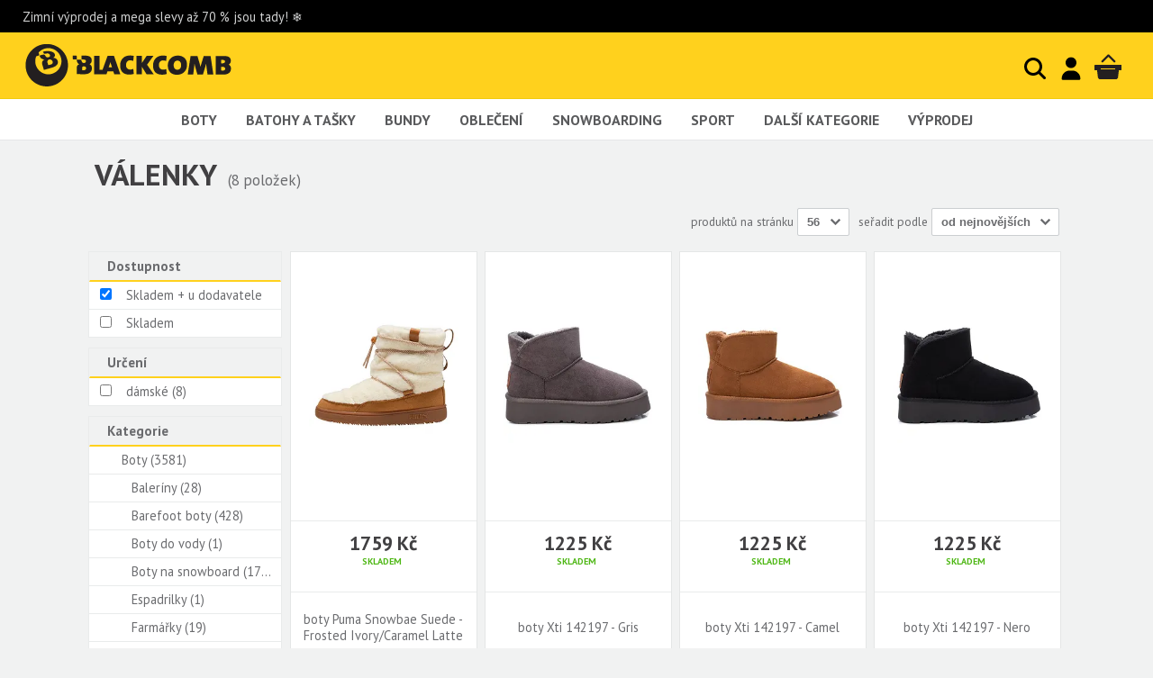

--- FILE ---
content_type: text/html; charset=utf-8
request_url: https://www.blackcomb.cz/valenky/
body_size: 12633
content:
<!DOCTYPE html><html class="no-js"><head><meta http-equiv="content-type" content="text/html; charset=utf-8"><meta http-equiv="X-UA-Compatible" content="IE=edge"><meta name="viewport" content="width=device-width, initial-scale=1.0, maximum-scale=1.0, user-scalable=no"><meta name="google-site-verification" content="qqnCtgVVUdaR5HNoSKVO6cwGictXAJGRuF3zZl17CSs"><meta name="author" content="Scarfbot Technologies s.r.o. www.scarfbot.com"><meta name="copyright" content="RM Corporation s.r.o."><meta name="description" content=""><meta property="fb:admins" content="100000019099219"><meta name="robots" content="index,follow"><meta name="apple-mobile-web-app-capable" content="yes"><meta name="mobile-web-app-capable" content="yes"><title>VÁLENKY | Blackcomb.cz</title><link href="https://prod-blackcomb-rmc.s3.scarfbot.com/assets/img/blackcomb.png" rel="icon" type="image/png"><link href="https://prod-blackcomb-rmc.s3.scarfbot.com/assets/img/blackcomb.png" rel="apple-touch-icon-precomposed"><link href="https://prod-blackcomb-rmc.s3.scarfbot.com/assets/img/favicon.ico" rel="shortcut icon"><link href="https://prod-blackcomb-rmc.s3.scarfbot.com/assets/vite/base_css.DKIxvLSQ.css" rel="stylesheet" type="text/css" media="screen" /><link href='//fonts.googleapis.com/css?family=PT+Sans:400,700&subset=latin,latin-ext' rel='stylesheet' type='text/css'><script>
var STATIC_URL = 'https://prod-blackcomb-rmc.s3.scarfbot.com/';
</script><script>
    const levels = ['ad_storage', 'analytics_storage', 'functionality_storage', 'personalization_storage', 'security_storage'];
    dataLayer = [
        {
            'analytics_v4_measurement_id': 'G-Q4WHESDJK3',
            'analytics_tracking_id': 'UA-551336-5',
            'adwords_conversion_id': '927667689',
            'adwords_conversion_label': 'NsODCMju6WYQ6ausugM'
        }
    ];



    



dataLayer.push({'pageType': 'PRODUCT_LIST'});



    
        
            dataLayer.push({'contentGroupCategory': 'Válenky'});
        
    
    
        
    
    
        
    




















    

dataLayer.push({
    'google_tag_params': {
        
            'ecomm_pagetype': 'category',
            'ecomm_prodid': '',
            'ecomm_totalvalue': 0
        
    }
});


</script><script>!function(f,b,e,v,n,t,s)
{if(f.fbq)return;n=f.fbq=function(){n.callMethod?n.callMethod.apply(n,arguments):n.queue.push(arguments)};if(!f._fbq)f._fbq=n;n.push=n;n.loaded=!0;n.version='2.0';n.queue=[];t=b.createElement(e);t.async=!0;t.src=v;s=b.getElementsByTagName(e)[0];s.parentNode.insertBefore(t,s)}(window,document,'script','https://connect.facebook.net/en_US/fbevents.js');fbq('init', '1512044829100800');



fbq('track', 'PageView');








</script><noscript><img height="1" width="1" src="https://www.facebook.com/tr?id=1512044829100800&ev=PageView&noscript=1"/></noscript></head><body class="blackcomb_cz"><noscript><iframe src="//www.googletagmanager.com/ns.html?id=GTM-K43Z4D"
            height="0" width="0" style="display:none;visibility:hidden"></iframe></noscript><script>(function(w,d,s,l,i){w[l]=w[l]||[];w[l].push({'gtm.start':
        new Date().getTime(),event:'gtm.js'});var f=d.getElementsByTagName(s)[0],
        j=d.createElement(s),dl=l!='dataLayer'?'&l='+l:'';j.async=true;j.src=
        '//www.googletagmanager.com/gtm.js?id='+i+dl;f.parentNode.insertBefore(j,f);
        })(window,document,'script','dataLayer','GTM-K43Z4D');</script><!--[if lt IE 7]><p class="browsehappy">You are using an <strong>outdated</strong> browser. Please <a href="http://browsehappy.com/">upgrade your browser</a> to improve your experience.</p><![endif]--><header class="pageHeader"><div class="promoLine"><span class="promo">
                Zimní výprodej a mega slevy až 70 % jsou tady! ❄️
            </span></div><div class="logoLine"><div class="menuToggler"></div><div class="hpTitle"><a class="ir mainLogo" href="/">Blackcomb</a></div><div class="searchToggle searchLink"><a href="#"><svg xmlns="http://www.w3.org/2000/svg" viewBox="0 0 16 16" fill="currentColor" class="size-4"><path fill-rule="evenodd" d="M9.965 11.026a5 5 0 1 1 1.06-1.06l2.755 2.754a.75.75 0 1 1-1.06 1.06l-2.755-2.754ZM10.5 7a3.5 3.5 0 1 1-7 0 3.5 3.5 0 0 1 7 0Z" clip-rule="evenodd" /></svg></a></div><div class="logInLink"><a href="/user/login/"><svg xmlns="http://www.w3.org/2000/svg" viewBox="0 0 640 640" color="#000"><path d="M320 312C386.3 312 440 258.3 440 192C440 125.7 386.3 72 320 72C253.7 72 200 125.7 200 192C200 258.3 253.7 312 320 312zM290.3 368C191.8 368 112 447.8 112 546.3C112 562.7 125.3 576 141.7 576L498.3 576C514.7 576 528 562.7 528 546.3C528 447.8 448.2 368 349.7 368L290.3 368z"/></svg></a></div><div class="cartBox empty"><a href="/cart/" class="cartButt ir">
                    Košík
                    <div class="count"></div></a><div class="cartDetailCont"><ol class="items"><li class="hidden"><a href="#" class="thumb"><img src="" alt=""></a><div class="txt"><a href="/" class="title"></a><span class="addInfo">kusů: <b><span class="value"></span></b></span><span class="addInfo">velikost: <b><span class="value"></span></b></span></div><a href="/cart/remove-item/" data-idx="0" class="remove ir" title="odebrat">odebrat</a></li></ol><div class="totalLine"><span class="ammount"></span><span class="txt">celkem s DPH</span></div><div class="freeDeliveryInfoContainer hidden" ><p class="freeDeliferyThresholdInfo">Add items worth <span class="value"></span> to <strong>free delivery</strong>.</p><p class="freeDeliferyInfo">Free <strong>delivery</strong></p></div><div class="action"><a href="/cart/" class="butt green">Zobrazit košík</a></div><div class="overlay"></div></div></div></div><div class="searchBox"><form action="/search/suggest/" method="post" enctype="application/x-www-form-urlencoded"><input type="hidden" name="csrfmiddlewaretoken" value="0ZtY7GkYZknzTtzu4jtPNR09DPkwhMgW0vXTlyz6YDJOnD0l590uJjnYpJfzlYuP"><input type="text" placeholder="Najděte si svůj kousek" name="search_key"><button type="submit"></button><span class="mobSearchClose"></span></form><div class="overlayModal"></div></div><div class="specifyParameters">
            Filtrovat produkty
            <span class="specifyParametersRightArrow"><svg viewBox="0 0 64 64" version="1.1" xmlns="http://www.w3.org/2000/svg" xmlns:xlink="http://www.w3.org/1999/xlink" xml:="" space="preserve" xmlns:serif="http://www.serif.com/" style="fill-rule:evenodd;clip-rule:evenodd;stroke-linecap:square;stroke-linejoin:round;stroke-miterlimit:1. 5;" width="24" height="24"><g transform="matrix(-1,-1.22465e-16,1.22465e-16,-1,64,63)"><g><g transform="matrix(0.121445,0,0,0.97141,5.24406,0.713206)"><path d="M6.225,19.854L55.63,19.854" style="fill:none;stroke:#414042;stroke-width:7.22px;"></path></g><g transform="matrix(0.607225,0,0,0.97141,24.2203,0.713206)"><path d="M6.225,19.854L55.63,19.854" style="fill:none;stroke:#414042;stroke-width:6.17px;"></path></g></g><g transform="matrix(3.2,0,0,3.2,-12,-44)"><circle cx="10" cy="20" r="2.5" style="fill-opacity:0;stroke:#414042;stroke-width:1.56px;stroke-linecap:round;stroke-linejoin:miter;stroke-          miterlimit:1;"></circle></g></g><g transform="matrix(1,0,0,1,0,1)"><g><g transform="matrix(0.121445,0,0,0.97141,5.24406,0.713206)"><path d="M6.225,19.854L55.63,19.854" style="fill:none;stroke:#414042;stroke-width:7.22px;"></path></g><g transform="matrix(0.607225,0,0,0.97141,24.2203,0.713206)"><path d="M6.225,19.854L55.63,19.854" style="fill:none;stroke:#414042;stroke-width:6.17px;"></path></g></g><g transform="matrix(3.2,0,0,3.2,-12,-44)"><circle cx="10" cy="20" r="2.5" style="fill-opacity:0;stroke:#414042;stroke-width:1.56px;stroke-linecap:round;stroke-linejoin:miter;stroke-          miterlimit:1;"></circle></g></g></svg></span></div><nav id="main-menu" class="mainMenu"><ol class="sortMenu"><li><a href="/boty/" onclick="dataLayer.push({'event': 'navigation-event', 'navigationCategory': 'main-navigation', 'navigationAction': 'click', 'navigationLabel': 'boty', 'navigationValue': 0})">Boty</a><div class="subMenu"><ol><li ><a href="/baleriny/" onclick="dataLayer.push({'event': 'navigation-event', 'navigationCategory': 'main-navigation', 'navigationAction': 'click', 'navigationLabel': 'baleriny', 'navigationValue': 1})" title="Baleríny">Baleríny</a></li><li ><a href="/barefoot-boty/" onclick="dataLayer.push({'event': 'navigation-event', 'navigationCategory': 'main-navigation', 'navigationAction': 'click', 'navigationLabel': 'barefoot-boty', 'navigationValue': 1})" title="Barefoot boty">Barefoot boty</a></li><li ><a href="/boty-do-vody/" onclick="dataLayer.push({'event': 'navigation-event', 'navigationCategory': 'main-navigation', 'navigationAction': 'click', 'navigationLabel': 'boty-do-vody', 'navigationValue': 1})" title="Boty do vody">Boty do vody</a></li><li ><a href="/boty-na-snowboard/" onclick="dataLayer.push({'event': 'navigation-event', 'navigationCategory': 'main-navigation', 'navigationAction': 'click', 'navigationLabel': 'boty-na-snowboard', 'navigationValue': 1})" title="Boty na snowboard">Boty na snowboard</a></li><li ><a href="/espadrilky/" onclick="dataLayer.push({'event': 'navigation-event', 'navigationCategory': 'main-navigation', 'navigationAction': 'click', 'navigationLabel': 'espadrilky', 'navigationValue': 1})" title="Espadrilky">Espadrilky</a></li><li ><a href="/farmarky/" onclick="dataLayer.push({'event': 'navigation-event', 'navigationCategory': 'main-navigation', 'navigationAction': 'click', 'navigationLabel': 'farmarky', 'navigationValue': 1})" title="Farmářky">Farmářky</a></li><li ><a href="/holinky/" onclick="dataLayer.push({'event': 'navigation-event', 'navigationCategory': 'main-navigation', 'navigationAction': 'click', 'navigationLabel': 'holinky', 'navigationValue': 1})" title="Holínky">Holínky</a></li><li ><a href="/kotnikove-boty/" onclick="dataLayer.push({'event': 'navigation-event', 'navigationCategory': 'main-navigation', 'navigationAction': 'click', 'navigationLabel': 'kotnikove-boty', 'navigationValue': 1})" title="Kotníkové boty">Kotníkové boty</a></li><li ><a href="/kozacky/" onclick="dataLayer.push({'event': 'navigation-event', 'navigationCategory': 'main-navigation', 'navigationAction': 'click', 'navigationLabel': 'kozacky', 'navigationValue': 1})" title="Kozačky">Kozačky</a></li><li ><a href="/mokasiny/" onclick="dataLayer.push({'event': 'navigation-event', 'navigationCategory': 'main-navigation', 'navigationAction': 'click', 'navigationLabel': 'mokasiny', 'navigationValue': 1})" title="Mokasíny">Mokasíny</a></li><li ><a href="/moon-boots/" onclick="dataLayer.push({'event': 'navigation-event', 'navigationCategory': 'main-navigation', 'navigationAction': 'click', 'navigationLabel': 'moon-boots', 'navigationValue': 1})" title="Moon Boots">Moon Boots</a></li><li ><a href="/nazouvaky/" onclick="dataLayer.push({'event': 'navigation-event', 'navigationCategory': 'main-navigation', 'navigationAction': 'click', 'navigationLabel': 'nazouvaky', 'navigationValue': 1})" title="Nazouváky">Nazouváky</a></li><li ><a href="/pantofle/" onclick="dataLayer.push({'event': 'navigation-event', 'navigationCategory': 'main-navigation', 'navigationAction': 'click', 'navigationLabel': 'pantofle', 'navigationValue': 1})" title="Pantofle">Pantofle</a></li><li ><a href="/polobotky/" onclick="dataLayer.push({'event': 'navigation-event', 'navigationCategory': 'main-navigation', 'navigationAction': 'click', 'navigationLabel': 'polobotky', 'navigationValue': 1})" title="Polobotky">Polobotky</a></li><li ><a href="/ponozkoboty/" onclick="dataLayer.push({'event': 'navigation-event', 'navigationCategory': 'main-navigation', 'navigationAction': 'click', 'navigationLabel': 'ponozkoboty', 'navigationValue': 1})" title="Ponožkoboty">Ponožkoboty</a></li><li ><a href="/sandaly/" onclick="dataLayer.push({'event': 'navigation-event', 'navigationCategory': 'main-navigation', 'navigationAction': 'click', 'navigationLabel': 'sandaly', 'navigationValue': 1})" title="Sandály">Sandály</a></li><li ><a href="/skialpove-boty/" onclick="dataLayer.push({'event': 'navigation-event', 'navigationCategory': 'main-navigation', 'navigationAction': 'click', 'navigationLabel': 'skialpove-boty', 'navigationValue': 1})" title="Skialpové boty">Skialpové boty</a></li><li ><a href="/slip-on-boty/" onclick="dataLayer.push({'event': 'navigation-event', 'navigationCategory': 'main-navigation', 'navigationAction': 'click', 'navigationLabel': 'slip-on-boty', 'navigationValue': 1})" title="Slip on boty">Slip on boty</a></li><li ><a href="/snehule/" onclick="dataLayer.push({'event': 'navigation-event', 'navigationCategory': 'main-navigation', 'navigationAction': 'click', 'navigationLabel': 'snehule', 'navigationValue': 1})" title="Sněhule">Sněhule</a></li><li ><a href="/sportovni-boty/" onclick="dataLayer.push({'event': 'navigation-event', 'navigationCategory': 'main-navigation', 'navigationAction': 'click', 'navigationLabel': 'sportovni-boty', 'navigationValue': 1})" title="Sportovní boty">Sportovní boty</a></li><li ><a href="/tenisky/" onclick="dataLayer.push({'event': 'navigation-event', 'navigationCategory': 'main-navigation', 'navigationAction': 'click', 'navigationLabel': 'tenisky', 'navigationValue': 1})" title="Tenisky">Tenisky</a></li><li ><a href="/trekove-boty/" onclick="dataLayer.push({'event': 'navigation-event', 'navigationCategory': 'main-navigation', 'navigationAction': 'click', 'navigationLabel': 'trekove-boty', 'navigationValue': 1})" title="Trekové boty">Trekové boty</a></li><li ><a href="/valenky/" onclick="dataLayer.push({'event': 'navigation-event', 'navigationCategory': 'main-navigation', 'navigationAction': 'click', 'navigationLabel': 'valenky', 'navigationValue': 1})" title="Válenky">Válenky</a></li><li ><a href="/zimni-boty/" onclick="dataLayer.push({'event': 'navigation-event', 'navigationCategory': 'main-navigation', 'navigationAction': 'click', 'navigationLabel': 'zimni-boty', 'navigationValue': 1})" title="Zimní boty">Zimní boty</a></li><li ><a href="/zabky/" onclick="dataLayer.push({'event': 'navigation-event', 'navigationCategory': 'main-navigation', 'navigationAction': 'click', 'navigationLabel': 'zabky', 'navigationValue': 1})" title="Žabky">Žabky</a></li></ol></div></li><li><a href="/batohy-a-tasky/" onclick="dataLayer.push({'event': 'navigation-event', 'navigationCategory': 'main-navigation', 'navigationAction': 'click', 'navigationLabel': 'batohy-a-tasky', 'navigationValue': 0})">Batohy a tašky</a><div class="subMenu"><ol><li ><a href="/aktovky/" onclick="dataLayer.push({'event': 'navigation-event', 'navigationCategory': 'main-navigation', 'navigationAction': 'click', 'navigationLabel': 'aktovky', 'navigationValue': 1})" title="Aktovky">Aktovky</a></li><li ><a href="/batohy/" onclick="dataLayer.push({'event': 'navigation-event', 'navigationCategory': 'main-navigation', 'navigationAction': 'click', 'navigationLabel': 'batohy', 'navigationValue': 1})" title="Batohy">Batohy</a></li><li ><a href="/bezecke-vesty/" onclick="dataLayer.push({'event': 'navigation-event', 'navigationCategory': 'main-navigation', 'navigationAction': 'click', 'navigationLabel': 'bezecke-vesty', 'navigationValue': 1})" title="Běžecké vesty">Běžecké vesty</a></li><li ><a href="/kabelky/" onclick="dataLayer.push({'event': 'navigation-event', 'navigationCategory': 'main-navigation', 'navigationAction': 'click', 'navigationLabel': 'kabelky', 'navigationValue': 1})" title="Kabelky">Kabelky</a></li><li ><a href="/kosmeticke-tasky/" onclick="dataLayer.push({'event': 'navigation-event', 'navigationCategory': 'main-navigation', 'navigationAction': 'click', 'navigationLabel': 'kosmeticke-tasky', 'navigationValue': 1})" title="Kosmetické tašky">Kosmetické tašky</a></li><li ><a href="/kufry/" onclick="dataLayer.push({'event': 'navigation-event', 'navigationCategory': 'main-navigation', 'navigationAction': 'click', 'navigationLabel': 'kufry', 'navigationValue': 1})" title="Kufry">Kufry</a></li><li ><a href="/ledvinky/" onclick="dataLayer.push({'event': 'navigation-event', 'navigationCategory': 'main-navigation', 'navigationAction': 'click', 'navigationLabel': 'ledvinky', 'navigationValue': 1})" title="Ledvinky">Ledvinky</a></li><li ><a href="/penaly/" onclick="dataLayer.push({'event': 'navigation-event', 'navigationCategory': 'main-navigation', 'navigationAction': 'click', 'navigationLabel': 'penaly', 'navigationValue': 1})" title="Penály">Penály</a></li><li ><a href="/penezenky/" onclick="dataLayer.push({'event': 'navigation-event', 'navigationCategory': 'main-navigation', 'navigationAction': 'click', 'navigationLabel': 'penezenky', 'navigationValue': 1})" title="Peněženky">Peněženky</a></li><li ><a href="/rezervoary-a-prislusenstvi/" onclick="dataLayer.push({'event': 'navigation-event', 'navigationCategory': 'main-navigation', 'navigationAction': 'click', 'navigationLabel': 'rezervoary-a-prislusenstvi', 'navigationValue': 1})" title="Rezervoáry a přislušenství">Rezervoáry a přislušenství</a></li><li ><a href="/tasky/" onclick="dataLayer.push({'event': 'navigation-event', 'navigationCategory': 'main-navigation', 'navigationAction': 'click', 'navigationLabel': 'tasky', 'navigationValue': 1})" title="Tašky">Tašky</a></li><li ><a href="/vaky/" onclick="dataLayer.push({'event': 'navigation-event', 'navigationCategory': 'main-navigation', 'navigationAction': 'click', 'navigationLabel': 'vaky', 'navigationValue': 1})" title="Vaky">Vaky</a></li></ol></div></li><li><a href="/bundy/" onclick="dataLayer.push({'event': 'navigation-event', 'navigationCategory': 'main-navigation', 'navigationAction': 'click', 'navigationLabel': 'bundy', 'navigationValue': 0})">Bundy</a><div class="subMenu"><ol><li ><a href="/bundy-na-kolo---1/" onclick="dataLayer.push({'event': 'navigation-event', 'navigationCategory': 'main-navigation', 'navigationAction': 'click', 'navigationLabel': 'bundy-na-kolo---1', 'navigationValue': 1})" title="Bundy na kolo">Bundy na kolo</a></li><li ><a href="/gore-texove-bundy/" onclick="dataLayer.push({'event': 'navigation-event', 'navigationCategory': 'main-navigation', 'navigationAction': 'click', 'navigationLabel': 'gore-texove-bundy', 'navigationValue': 1})" title="Gore-Texové bundy">Gore-Texové bundy</a></li><li ><a href="/jarni-podzimni-bundy/" onclick="dataLayer.push({'event': 'navigation-event', 'navigationCategory': 'main-navigation', 'navigationAction': 'click', 'navigationLabel': 'jarni-podzimni-bundy', 'navigationValue': 1})" title="Jarní / podzimní bundy">Jarní / podzimní bundy</a></li><li ><a href="/kabaty---1/" onclick="dataLayer.push({'event': 'navigation-event', 'navigationCategory': 'main-navigation', 'navigationAction': 'click', 'navigationLabel': 'kabaty---1', 'navigationValue': 1})" title="Kabáty">Kabáty</a></li><li ><a href="/kombinezy/" onclick="dataLayer.push({'event': 'navigation-event', 'navigationCategory': 'main-navigation', 'navigationAction': 'click', 'navigationLabel': 'kombinezy', 'navigationValue': 1})" title="Kombinézy">Kombinézy</a></li><li ><a href="/perovky/" onclick="dataLayer.push({'event': 'navigation-event', 'navigationCategory': 'main-navigation', 'navigationAction': 'click', 'navigationLabel': 'perovky', 'navigationValue': 1})" title="Péřovky">Péřovky</a></li><li ><a href="/softshellove-bundy/" onclick="dataLayer.push({'event': 'navigation-event', 'navigationCategory': 'main-navigation', 'navigationAction': 'click', 'navigationLabel': 'softshellove-bundy', 'navigationValue': 1})" title="Softshellové bundy">Softshellové bundy</a></li><li ><a href="/zimni-bundy/" onclick="dataLayer.push({'event': 'navigation-event', 'navigationCategory': 'main-navigation', 'navigationAction': 'click', 'navigationLabel': 'zimni-bundy', 'navigationValue': 1})" title="Zimní bundy">Zimní bundy</a></li></ol></div></li><li><a href="/obleceni/" onclick="dataLayer.push({'event': 'navigation-event', 'navigationCategory': 'main-navigation', 'navigationAction': 'click', 'navigationLabel': 'obleceni', 'navigationValue': 0})">Oblečení</a><div class="subMenu"><ol><li ><a href="/bundy---1/" onclick="dataLayer.push({'event': 'navigation-event', 'navigationCategory': 'main-navigation', 'navigationAction': 'click', 'navigationLabel': 'bundy---1', 'navigationValue': 1})" title="Bundy">Bundy</a></li><li ><a href="/cepice/" onclick="dataLayer.push({'event': 'navigation-event', 'navigationCategory': 'main-navigation', 'navigationAction': 'click', 'navigationLabel': 'cepice', 'navigationValue': 1})" title="Čepice">Čepice</a></li><li ><a href="/dresy/" onclick="dataLayer.push({'event': 'navigation-event', 'navigationCategory': 'main-navigation', 'navigationAction': 'click', 'navigationLabel': 'dresy', 'navigationValue': 1})" title="Dresy">Dresy</a></li><li ><a href="/jeans/" onclick="dataLayer.push({'event': 'navigation-event', 'navigationCategory': 'main-navigation', 'navigationAction': 'click', 'navigationLabel': 'jeans', 'navigationValue': 1})" title="Jeans">Jeans</a></li><li ><a href="/kabaty/" onclick="dataLayer.push({'event': 'navigation-event', 'navigationCategory': 'main-navigation', 'navigationAction': 'click', 'navigationLabel': 'kabaty', 'navigationValue': 1})" title="Kabáty">Kabáty</a></li><li ><a href="/kalhoty/" onclick="dataLayer.push({'event': 'navigation-event', 'navigationCategory': 'main-navigation', 'navigationAction': 'click', 'navigationLabel': 'kalhoty', 'navigationValue': 1})" title="Kalhoty">Kalhoty</a></li><li ><a href="/kosile/" onclick="dataLayer.push({'event': 'navigation-event', 'navigationCategory': 'main-navigation', 'navigationAction': 'click', 'navigationLabel': 'kosile', 'navigationValue': 1})" title="Košile">Košile</a></li><li ><a href="/kratasy/" onclick="dataLayer.push({'event': 'navigation-event', 'navigationCategory': 'main-navigation', 'navigationAction': 'click', 'navigationLabel': 'kratasy', 'navigationValue': 1})" title="Kraťasy">Kraťasy</a></li><li ><a href="/ksiltovky/" onclick="dataLayer.push({'event': 'navigation-event', 'navigationCategory': 'main-navigation', 'navigationAction': 'click', 'navigationLabel': 'ksiltovky', 'navigationValue': 1})" title="Kšiltovky">Kšiltovky</a></li><li ><a href="/leginy/" onclick="dataLayer.push({'event': 'navigation-event', 'navigationCategory': 'main-navigation', 'navigationAction': 'click', 'navigationLabel': 'leginy', 'navigationValue': 1})" title="Legíny">Legíny</a></li><li ><a href="/mikiny/" onclick="dataLayer.push({'event': 'navigation-event', 'navigationCategory': 'main-navigation', 'navigationAction': 'click', 'navigationLabel': 'mikiny', 'navigationValue': 1})" title="Mikiny">Mikiny</a></li><li ><a href="/neopreny-a-lycry/" onclick="dataLayer.push({'event': 'navigation-event', 'navigationCategory': 'main-navigation', 'navigationAction': 'click', 'navigationLabel': 'neopreny-a-lycry', 'navigationValue': 1})" title="Neoprény a lycry">Neoprény a lycry</a></li><li ><a href="/plavky/" onclick="dataLayer.push({'event': 'navigation-event', 'navigationCategory': 'main-navigation', 'navigationAction': 'click', 'navigationLabel': 'plavky', 'navigationValue': 1})" title="Plavky">Plavky</a></li><li ><a href="/ponozky/" onclick="dataLayer.push({'event': 'navigation-event', 'navigationCategory': 'main-navigation', 'navigationAction': 'click', 'navigationLabel': 'ponozky', 'navigationValue': 1})" title="Ponožky">Ponožky</a></li><li ><a href="/rukavice/" onclick="dataLayer.push({'event': 'navigation-event', 'navigationCategory': 'main-navigation', 'navigationAction': 'click', 'navigationLabel': 'rukavice', 'navigationValue': 1})" title="Rukavice">Rukavice</a></li><li ><a href="/spodni-pradlo/" onclick="dataLayer.push({'event': 'navigation-event', 'navigationCategory': 'main-navigation', 'navigationAction': 'click', 'navigationLabel': 'spodni-pradlo', 'navigationValue': 1})" title="Spodní prádlo">Spodní prádlo</a></li><li ><a href="/sukne/" onclick="dataLayer.push({'event': 'navigation-event', 'navigationCategory': 'main-navigation', 'navigationAction': 'click', 'navigationLabel': 'sukne', 'navigationValue': 1})" title="Sukně">Sukně</a></li><li ><a href="/svetry/" onclick="dataLayer.push({'event': 'navigation-event', 'navigationCategory': 'main-navigation', 'navigationAction': 'click', 'navigationLabel': 'svetry', 'navigationValue': 1})" title="Svetry">Svetry</a></li><li ><a href="/saty/" onclick="dataLayer.push({'event': 'navigation-event', 'navigationCategory': 'main-navigation', 'navigationAction': 'click', 'navigationLabel': 'saty', 'navigationValue': 1})" title="Šaty">Šaty</a></li><li ><a href="/teplaky/" onclick="dataLayer.push({'event': 'navigation-event', 'navigationCategory': 'main-navigation', 'navigationAction': 'click', 'navigationLabel': 'teplaky', 'navigationValue': 1})" title="Tepláky">Tepláky</a></li><li ><a href="/termopradlo/" onclick="dataLayer.push({'event': 'navigation-event', 'navigationCategory': 'main-navigation', 'navigationAction': 'click', 'navigationLabel': 'termopradlo', 'navigationValue': 1})" title="Termoprádlo">Termoprádlo</a></li><li ><a href="/tilka/" onclick="dataLayer.push({'event': 'navigation-event', 'navigationCategory': 'main-navigation', 'navigationAction': 'click', 'navigationLabel': 'tilka', 'navigationValue': 1})" title="Tílka">Tílka</a></li><li ><a href="/tricka/" onclick="dataLayer.push({'event': 'navigation-event', 'navigationCategory': 'main-navigation', 'navigationAction': 'click', 'navigationLabel': 'tricka', 'navigationValue': 1})" title="Trička">Trička</a></li><li ><a href="/vesty/" onclick="dataLayer.push({'event': 'navigation-event', 'navigationCategory': 'main-navigation', 'navigationAction': 'click', 'navigationLabel': 'vesty', 'navigationValue': 1})" title="Vesty">Vesty</a></li><li ><a href="/vice---1/" onclick="dataLayer.push({'event': 'navigation-event', 'navigationCategory': 'main-navigation', 'navigationAction': 'click', 'navigationLabel': 'vice---1', 'navigationValue': 1})" title="Více">Více</a></li></ol></div></li><li><a href="/snowboarding/" onclick="dataLayer.push({'event': 'navigation-event', 'navigationCategory': 'main-navigation', 'navigationAction': 'click', 'navigationLabel': 'snowboarding', 'navigationValue': 0})">Snowboarding</a><div class="subMenu"><ol><li ><a href="/bryle-na-snb-a-ski/" onclick="dataLayer.push({'event': 'navigation-event', 'navigationCategory': 'main-navigation', 'navigationAction': 'click', 'navigationLabel': 'bryle-na-snb-a-ski', 'navigationValue': 1})" title="Brýle na SNB a Ski">Brýle na SNB a Ski</a></li><li ><a href="/gripy-na-snb/" onclick="dataLayer.push({'event': 'navigation-event', 'navigationCategory': 'main-navigation', 'navigationAction': 'click', 'navigationLabel': 'gripy-na-snb', 'navigationValue': 1})" title="Gripy na SNB">Gripy na SNB</a></li><li ><a href="/helmy-na-snb/" onclick="dataLayer.push({'event': 'navigation-event', 'navigationCategory': 'main-navigation', 'navigationAction': 'click', 'navigationLabel': 'helmy-na-snb', 'navigationValue': 1})" title="Helmy na SNB">Helmy na SNB</a></li><li ><a href="/chranice-na-snb/" onclick="dataLayer.push({'event': 'navigation-event', 'navigationCategory': 'main-navigation', 'navigationAction': 'click', 'navigationLabel': 'chranice-na-snb', 'navigationValue': 1})" title="Chrániče na SNB">Chrániče na SNB</a></li><li ><a href="/lavinove-vybaveni---1/" onclick="dataLayer.push({'event': 'navigation-event', 'navigationCategory': 'main-navigation', 'navigationAction': 'click', 'navigationLabel': 'lavinove-vybaveni---1', 'navigationValue': 1})" title="Lavinové vybavení">Lavinové vybavení</a></li><li ><a href="/pouzdra-na-bryle---1/" onclick="dataLayer.push({'event': 'navigation-event', 'navigationCategory': 'main-navigation', 'navigationAction': 'click', 'navigationLabel': 'pouzdra-na-bryle---1', 'navigationValue': 1})" title="Pouzdra na brýle">Pouzdra na brýle</a></li><li ><a href="/rukavice-na-snb-a-ski/" onclick="dataLayer.push({'event': 'navigation-event', 'navigationCategory': 'main-navigation', 'navigationAction': 'click', 'navigationLabel': 'rukavice-na-snb-a-ski', 'navigationValue': 1})" title="Rukavice na SNB a Ski">Rukavice na SNB a Ski</a></li><li ><a href="/servisni-vybaveni/" onclick="dataLayer.push({'event': 'navigation-event', 'navigationCategory': 'main-navigation', 'navigationAction': 'click', 'navigationLabel': 'servisni-vybaveni', 'navigationValue': 1})" title="Servisní vybavení">Servisní vybavení</a></li><li ><a href="/sneznice/" onclick="dataLayer.push({'event': 'navigation-event', 'navigationCategory': 'main-navigation', 'navigationAction': 'click', 'navigationLabel': 'sneznice', 'navigationValue': 1})" title="Sněžnice">Sněžnice</a></li><li ><a href="/snowboardove-boty/" onclick="dataLayer.push({'event': 'navigation-event', 'navigationCategory': 'main-navigation', 'navigationAction': 'click', 'navigationLabel': 'snowboardove-boty', 'navigationValue': 1})" title="Snowboardové boty">Snowboardové boty</a></li><li ><a href="/snowboardove-kalhoty/" onclick="dataLayer.push({'event': 'navigation-event', 'navigationCategory': 'main-navigation', 'navigationAction': 'click', 'navigationLabel': 'snowboardove-kalhoty', 'navigationValue': 1})" title="Snowboardové kalhoty">Snowboardové kalhoty</a></li><li ><a href="/snowboardy/" onclick="dataLayer.push({'event': 'navigation-event', 'navigationCategory': 'main-navigation', 'navigationAction': 'click', 'navigationLabel': 'snowboardy', 'navigationValue': 1})" title="Snowboardy">Snowboardy</a></li><li ><a href="/snowboardy-prislusenstvi/" onclick="dataLayer.push({'event': 'navigation-event', 'navigationCategory': 'main-navigation', 'navigationAction': 'click', 'navigationLabel': 'snowboardy-prislusenstvi', 'navigationValue': 1})" title="Snowboardy - příslušenství">Snowboardy - příslušenství</a></li><li ><a href="/strepy/" onclick="dataLayer.push({'event': 'navigation-event', 'navigationCategory': 'main-navigation', 'navigationAction': 'click', 'navigationLabel': 'strepy', 'navigationValue': 1})" title="Strepy">Strepy</a></li><li ><a href="/sroubky---1/" onclick="dataLayer.push({'event': 'navigation-event', 'navigationCategory': 'main-navigation', 'navigationAction': 'click', 'navigationLabel': 'sroubky---1', 'navigationValue': 1})" title="Šroubky">Šroubky</a></li><li ><a href="/vaky-na-snowboardy/" onclick="dataLayer.push({'event': 'navigation-event', 'navigationCategory': 'main-navigation', 'navigationAction': 'click', 'navigationLabel': 'vaky-na-snowboardy', 'navigationValue': 1})" title="Vaky na snowboardy">Vaky na snowboardy</a></li><li ><a href="/vazani-na-snowboard/" onclick="dataLayer.push({'event': 'navigation-event', 'navigationCategory': 'main-navigation', 'navigationAction': 'click', 'navigationLabel': 'vazani-na-snowboard', 'navigationValue': 1})" title="Vázání na snowboard">Vázání na snowboard</a></li><li ><a href="/vosky/" onclick="dataLayer.push({'event': 'navigation-event', 'navigationCategory': 'main-navigation', 'navigationAction': 'click', 'navigationLabel': 'vosky', 'navigationValue': 1})" title="Vosky">Vosky</a></li></ol></div></li><li><a href="/sport/" onclick="dataLayer.push({'event': 'navigation-event', 'navigationCategory': 'main-navigation', 'navigationAction': 'click', 'navigationLabel': 'sport', 'navigationValue': 0})">Sport</a><div class="subMenu"><ol><li ><a href="/beh/" onclick="dataLayer.push({'event': 'navigation-event', 'navigationCategory': 'main-navigation', 'navigationAction': 'click', 'navigationLabel': 'beh', 'navigationValue': 1})" title="Běh">Běh</a></li><li ><a href="/brusle/" onclick="dataLayer.push({'event': 'navigation-event', 'navigationCategory': 'main-navigation', 'navigationAction': 'click', 'navigationLabel': 'brusle', 'navigationValue': 1})" title="Brusle">Brusle</a></li><li ><a href="/camping-a-outdoor/" onclick="dataLayer.push({'event': 'navigation-event', 'navigationCategory': 'main-navigation', 'navigationAction': 'click', 'navigationLabel': 'camping-a-outdoor', 'navigationValue': 1})" title="Camping a outdoor">Camping a outdoor</a></li><li ><a href="/cyklistika/" onclick="dataLayer.push({'event': 'navigation-event', 'navigationCategory': 'main-navigation', 'navigationAction': 'click', 'navigationLabel': 'cyklistika', 'navigationValue': 1})" title="Cyklistika">Cyklistika</a></li><li ><a href="/doplnky-pro-sport/" onclick="dataLayer.push({'event': 'navigation-event', 'navigationCategory': 'main-navigation', 'navigationAction': 'click', 'navigationLabel': 'doplnky-pro-sport', 'navigationValue': 1})" title="Doplňky pro sport">Doplňky pro sport</a></li><li ><a href="/jednokolky/" onclick="dataLayer.push({'event': 'navigation-event', 'navigationCategory': 'main-navigation', 'navigationAction': 'click', 'navigationLabel': 'jednokolky', 'navigationValue': 1})" title="Jednokolky">Jednokolky</a></li><li ><a href="/kolobezky/" onclick="dataLayer.push({'event': 'navigation-event', 'navigationCategory': 'main-navigation', 'navigationAction': 'click', 'navigationLabel': 'kolobezky', 'navigationValue': 1})" title="Koloběžky">Koloběžky</a></li><li ><a href="/lyzovani/" onclick="dataLayer.push({'event': 'navigation-event', 'navigationCategory': 'main-navigation', 'navigationAction': 'click', 'navigationLabel': 'lyzovani', 'navigationValue': 1})" title="Lyžování">Lyžování</a></li><li ><a href="/paddleboarding/" onclick="dataLayer.push({'event': 'navigation-event', 'navigationCategory': 'main-navigation', 'navigationAction': 'click', 'navigationLabel': 'paddleboarding', 'navigationValue': 1})" title="Paddleboarding">Paddleboarding</a></li><li ><a href="/plavani/" onclick="dataLayer.push({'event': 'navigation-event', 'navigationCategory': 'main-navigation', 'navigationAction': 'click', 'navigationLabel': 'plavani', 'navigationValue': 1})" title="Plavání">Plavání</a></li><li ><a href="/skateboarding/" onclick="dataLayer.push({'event': 'navigation-event', 'navigationCategory': 'main-navigation', 'navigationAction': 'click', 'navigationLabel': 'skateboarding', 'navigationValue': 1})" title="Skateboarding">Skateboarding</a></li><li ><a href="/skialpinismus/" onclick="dataLayer.push({'event': 'navigation-event', 'navigationCategory': 'main-navigation', 'navigationAction': 'click', 'navigationLabel': 'skialpinismus', 'navigationValue': 1})" title="Skialpinismus">Skialpinismus</a></li><li ><a href="/splitboarding/" onclick="dataLayer.push({'event': 'navigation-event', 'navigationCategory': 'main-navigation', 'navigationAction': 'click', 'navigationLabel': 'splitboarding', 'navigationValue': 1})" title="Splitboarding">Splitboarding</a></li><li ><a href="/wakeboarding/" onclick="dataLayer.push({'event': 'navigation-event', 'navigationCategory': 'main-navigation', 'navigationAction': 'click', 'navigationLabel': 'wakeboarding', 'navigationValue': 1})" title="Wakeboarding">Wakeboarding</a></li><li ><a href="/yoyovani/" onclick="dataLayer.push({'event': 'navigation-event', 'navigationCategory': 'main-navigation', 'navigationAction': 'click', 'navigationLabel': 'yoyovani', 'navigationValue': 1})" title="Yoyování">Yoyování</a></li></ol></div></li><li><a href="/dalsi-kategorie/" onclick="dataLayer.push({'event': 'navigation-event', 'navigationCategory': 'main-navigation', 'navigationAction': 'click', 'navigationLabel': 'dalsi-kategorie', 'navigationValue': 0})">Další kategorie</a><div class="subMenu"><ol><li ><a href="/bryle/" onclick="dataLayer.push({'event': 'navigation-event', 'navigationCategory': 'main-navigation', 'navigationAction': 'click', 'navigationLabel': 'bryle', 'navigationValue': 1})" title="Brýle">Brýle</a></li><li ><a href="/celovky/" onclick="dataLayer.push({'event': 'navigation-event', 'navigationCategory': 'main-navigation', 'navigationAction': 'click', 'navigationLabel': 'celovky', 'navigationValue': 1})" title="Čelovky">Čelovky</a></li><li ><a href="/darkove-poukazky/" onclick="dataLayer.push({'event': 'navigation-event', 'navigationCategory': 'main-navigation', 'navigationAction': 'click', 'navigationLabel': 'darkove-poukazky', 'navigationValue': 1})" title="Dárkové poukázky">Dárkové poukázky</a></li><li ><a href="/deky/" onclick="dataLayer.push({'event': 'navigation-event', 'navigationCategory': 'main-navigation', 'navigationAction': 'click', 'navigationLabel': 'deky', 'navigationValue': 1})" title="Deky">Deky</a></li><li ><a href="/doplnky-pro-obuv/" onclick="dataLayer.push({'event': 'navigation-event', 'navigationCategory': 'main-navigation', 'navigationAction': 'click', 'navigationLabel': 'doplnky-pro-obuv', 'navigationValue': 1})" title="Doplňky pro obuv">Doplňky pro obuv</a></li><li ><a href="/hakisaky/" onclick="dataLayer.push({'event': 'navigation-event', 'navigationCategory': 'main-navigation', 'navigationAction': 'click', 'navigationLabel': 'hakisaky', 'navigationValue': 1})" title="Hakisaky">Hakisaky</a></li><li ><a href="/helmy/" onclick="dataLayer.push({'event': 'navigation-event', 'navigationCategory': 'main-navigation', 'navigationAction': 'click', 'navigationLabel': 'helmy', 'navigationValue': 1})" title="Helmy">Helmy</a></li><li ><a href="/hodinky/" onclick="dataLayer.push({'event': 'navigation-event', 'navigationCategory': 'main-navigation', 'navigationAction': 'click', 'navigationLabel': 'hodinky', 'navigationValue': 1})" title="Hodinky">Hodinky</a></li><li ><a href="/hole/" onclick="dataLayer.push({'event': 'navigation-event', 'navigationCategory': 'main-navigation', 'navigationAction': 'click', 'navigationLabel': 'hole', 'navigationValue': 1})" title="Hole">Hole</a></li><li ><a href="/hrnky/" onclick="dataLayer.push({'event': 'navigation-event', 'navigationCategory': 'main-navigation', 'navigationAction': 'click', 'navigationLabel': 'hrnky', 'navigationValue': 1})" title="Hrnky">Hrnky</a></li><li ><a href="/chranice---1/" onclick="dataLayer.push({'event': 'navigation-event', 'navigationCategory': 'main-navigation', 'navigationAction': 'click', 'navigationLabel': 'chranice---1', 'navigationValue': 1})" title="Chrániče">Chrániče</a></li><li ><a href="/impregnace---1/" onclick="dataLayer.push({'event': 'navigation-event', 'navigationCategory': 'main-navigation', 'navigationAction': 'click', 'navigationLabel': 'impregnace---1', 'navigationValue': 1})" title="Impregnace">Impregnace</a></li><li ><a href="/karimatky/" onclick="dataLayer.push({'event': 'navigation-event', 'navigationCategory': 'main-navigation', 'navigationAction': 'click', 'navigationLabel': 'karimatky', 'navigationValue': 1})" title="Karimatky">Karimatky</a></li><li ><a href="/lahve---2/" onclick="dataLayer.push({'event': 'navigation-event', 'navigationCategory': 'main-navigation', 'navigationAction': 'click', 'navigationLabel': 'lahve---2', 'navigationValue': 1})" title="Láhve">Láhve</a></li><li ><a href="/lavinove-vybaveni/" onclick="dataLayer.push({'event': 'navigation-event', 'navigationCategory': 'main-navigation', 'navigationAction': 'click', 'navigationLabel': 'lavinove-vybaveni', 'navigationValue': 1})" title="Lavinové vybavení">Lavinové vybavení</a></li><li ><a href="/nadobi/" onclick="dataLayer.push({'event': 'navigation-event', 'navigationCategory': 'main-navigation', 'navigationAction': 'click', 'navigationLabel': 'nadobi', 'navigationValue': 1})" title="Nádobí">Nádobí</a></li><li ><a href="/naradi/" onclick="dataLayer.push({'event': 'navigation-event', 'navigationCategory': 'main-navigation', 'navigationAction': 'click', 'navigationLabel': 'naradi', 'navigationValue': 1})" title="Nářadí">Nářadí</a></li><li ><a href="/ohrivace/" onclick="dataLayer.push({'event': 'navigation-event', 'navigationCategory': 'main-navigation', 'navigationAction': 'click', 'navigationLabel': 'ohrivace', 'navigationValue': 1})" title="Ohřívače">Ohřívače</a></li><li ><a href="/osusky/" onclick="dataLayer.push({'event': 'navigation-event', 'navigationCategory': 'main-navigation', 'navigationAction': 'click', 'navigationLabel': 'osusky', 'navigationValue': 1})" title="Osušky">Osušky</a></li><li ><a href="/pece-o-obuv/" onclick="dataLayer.push({'event': 'navigation-event', 'navigationCategory': 'main-navigation', 'navigationAction': 'click', 'navigationLabel': 'pece-o-obuv', 'navigationValue': 1})" title="Péče o obuv">Péče o obuv</a></li><li ><a href="/pouzdra/" onclick="dataLayer.push({'event': 'navigation-event', 'navigationCategory': 'main-navigation', 'navigationAction': 'click', 'navigationLabel': 'pouzdra', 'navigationValue': 1})" title="Pouzdra">Pouzdra</a></li><li ><a href="/spacaky/" onclick="dataLayer.push({'event': 'navigation-event', 'navigationCategory': 'main-navigation', 'navigationAction': 'click', 'navigationLabel': 'spacaky', 'navigationValue': 1})" title="Spacáky">Spacáky</a></li><li ><a href="/sperky/" onclick="dataLayer.push({'event': 'navigation-event', 'navigationCategory': 'main-navigation', 'navigationAction': 'click', 'navigationLabel': 'sperky', 'navigationValue': 1})" title="Šperky">Šperky</a></li><li ><a href="/termosky/" onclick="dataLayer.push({'event': 'navigation-event', 'navigationCategory': 'main-navigation', 'navigationAction': 'click', 'navigationLabel': 'termosky', 'navigationValue': 1})" title="Termosky">Termosky</a></li><li ><a href="/vice/" onclick="dataLayer.push({'event': 'navigation-event', 'navigationCategory': 'main-navigation', 'navigationAction': 'click', 'navigationLabel': 'vice', 'navigationValue': 1})" title="Více">Více</a></li><li ><a href="/zamky/" onclick="dataLayer.push({'event': 'navigation-event', 'navigationCategory': 'main-navigation', 'navigationAction': 'click', 'navigationLabel': 'zamky', 'navigationValue': 1})" title="Zámky">Zámky</a></li></ol></div></li><li><a href="/vyprodej/">Výprodej</a></li></ol><span class="mobileMenuCheck"></span><span id="all-categories-label">Všechny</span></nav></header><div class="pageContent"><div class="content clearfix"><div class="pageTitle"><h1><a href="/valenky/">Válenky</a></h1><span class="numItems">(8 položek)</span></div><div class="page-description"></div><div class="list-top"><div class="banners-container"><div class="banners-wrapper" date-banner-type="list_top"></div></div></div><div class="list clearfix"><div id="main-filter" class="filter chosen" data-discount-url="" data-search-url="" data-model-url="" data-tag-url=""><!-- otevreni filtru - pridat tridu .opened --><ul class="filterSort"><li><label for="">produktů na stránku&nbsp;</label><div class="styledSelect ammount"><select name="perPage" id=""><option value="" selected="selected">56</option><option value="112" >112</option><option value="168" >168</option></select></div></li><li><label for="">seřadit podle&nbsp;</label><div class="styledSelect"><select name="order" id=""><option value="" selected="selected">od nejnovějších</option><option value="added" >od nejstarších</option><option value="name" >názvu</option><option value="-name" >názvu (sestupně)</option><option value="price" >ceny</option><option value="-price" >ceny (sestupně)</option></select></div></li></ul></div><div class="navi" data-panel="filters"><form autocomplete="off"><ul class="categoryMainFilter clearfix" id="availability"><li class="title"><span class="">Dostupnost</span></li><li><label><input name="availability" type="checkbox" value="ALL" checked  /><a href="#">Skladem + u dodavatele</a></label></li><li><label><input name="availability" type="checkbox" value="blackcomb"  /><a href="#">Skladem</a></label></li></ul><ul class="categoryMainFilter clearfix" id="gender"><li class="title"><span class="">Určení</span></li><li id="gender-damske" data-count="8"><label title="dámské (8)"><input name="filter[gender]" type="checkbox" value="damske" onchange="dataLayer.push({'event': 'navigation-event', 'navigationCategory': 'product-filter-gender', 'navigationAction': 'select', 'navigationLabel': 'damske'})"/><a href="/valenky__damske/">dámské (8)</a></label></li><li class="toggle-more"><label class="showLessLabel">Méně</label><label class="showMoreLabel">Více<span class="moreCountLabel"></span></label></li></ul><ul class="categoryMainFilter clearfix" id="category" data-current-category-url="valenky"><li class="title"><span class="">Kategorie</span></li><li id="category-boty"><label title="Boty (3581)"><input type="radio" value="boty" name="filter[category]" onchange="dataLayer.push({'event': 'navigation-event', 'navigationCategory': 'product-filter-category', 'navigationAction': 'click', 'navigationLabel': 'boty'})"><a href="/boty/">Boty (3581)</a></label></li><li id="category-baleriny"><label title="Baleríny (28)">&nbsp;&nbsp;<input type="radio" value="baleriny" name="filter[category]" onchange="dataLayer.push({'event': 'navigation-event', 'navigationCategory': 'product-filter-category', 'navigationAction': 'click', 'navigationLabel': 'baleriny'})"><a href="/baleriny/">Baleríny (28)</a></label></li><li id="category-barefoot-boty"><label title="Barefoot boty (428)">&nbsp;&nbsp;<input type="radio" value="barefoot-boty" name="filter[category]" onchange="dataLayer.push({'event': 'navigation-event', 'navigationCategory': 'product-filter-category', 'navigationAction': 'click', 'navigationLabel': 'barefoot-boty'})"><a href="/barefoot-boty/">Barefoot boty (428)</a></label></li><li id="category-boty-do-vody"><label title="Boty do vody (1)">&nbsp;&nbsp;<input type="radio" value="boty-do-vody" name="filter[category]" onchange="dataLayer.push({'event': 'navigation-event', 'navigationCategory': 'product-filter-category', 'navigationAction': 'click', 'navigationLabel': 'boty-do-vody'})"><a href="/boty-do-vody/">Boty do vody (1)</a></label></li><li id="category-boty-na-snowboard"><label title="Boty na snowboard (174)">&nbsp;&nbsp;<input type="radio" value="boty-na-snowboard" name="filter[category]" onchange="dataLayer.push({'event': 'navigation-event', 'navigationCategory': 'product-filter-category', 'navigationAction': 'click', 'navigationLabel': 'boty-na-snowboard'})"><a href="/boty-na-snowboard/">Boty na snowboard (174)</a></label></li><li id="category-espadrilky"><label title="Espadrilky (1)">&nbsp;&nbsp;<input type="radio" value="espadrilky" name="filter[category]" onchange="dataLayer.push({'event': 'navigation-event', 'navigationCategory': 'product-filter-category', 'navigationAction': 'click', 'navigationLabel': 'espadrilky'})"><a href="/espadrilky/">Espadrilky (1)</a></label></li><li id="category-farmarky"><label title="Farmářky (19)">&nbsp;&nbsp;<input type="radio" value="farmarky" name="filter[category]" onchange="dataLayer.push({'event': 'navigation-event', 'navigationCategory': 'product-filter-category', 'navigationAction': 'click', 'navigationLabel': 'farmarky'})"><a href="/farmarky/">Farmářky (19)</a></label></li><li id="category-holinky"><label title="Holínky (20)">&nbsp;&nbsp;<input type="radio" value="holinky" name="filter[category]" onchange="dataLayer.push({'event': 'navigation-event', 'navigationCategory': 'product-filter-category', 'navigationAction': 'click', 'navigationLabel': 'holinky'})"><a href="/holinky/">Holínky (20)</a></label></li><li id="category-kotnikove-boty"><label title="Kotníkové boty (841)">&nbsp;&nbsp;<input type="radio" value="kotnikove-boty" name="filter[category]" onchange="dataLayer.push({'event': 'navigation-event', 'navigationCategory': 'product-filter-category', 'navigationAction': 'click', 'navigationLabel': 'kotnikove-boty'})"><a href="/kotnikove-boty/">Kotníkové boty (841)</a></label></li><li id="category-kozacky"><label title="Kozačky (32)">&nbsp;&nbsp;<input type="radio" value="kozacky" name="filter[category]" onchange="dataLayer.push({'event': 'navigation-event', 'navigationCategory': 'product-filter-category', 'navigationAction': 'click', 'navigationLabel': 'kozacky'})"><a href="/kozacky/">Kozačky (32)</a></label></li><li id="category-mokasiny"><label title="Mokasíny (11)">&nbsp;&nbsp;<input type="radio" value="mokasiny" name="filter[category]" onchange="dataLayer.push({'event': 'navigation-event', 'navigationCategory': 'product-filter-category', 'navigationAction': 'click', 'navigationLabel': 'mokasiny'})"><a href="/mokasiny/">Mokasíny (11)</a></label></li><li id="category-moon-boots"><label title="Moon Boots (95)">&nbsp;&nbsp;<input type="radio" value="moon-boots" name="filter[category]" onchange="dataLayer.push({'event': 'navigation-event', 'navigationCategory': 'product-filter-category', 'navigationAction': 'click', 'navigationLabel': 'moon-boots'})"><a href="/moon-boots/">Moon Boots (95)</a></label></li><li id="category-nazouvaky"><label title="Nazouváky (248)">&nbsp;&nbsp;<input type="radio" value="nazouvaky" name="filter[category]" onchange="dataLayer.push({'event': 'navigation-event', 'navigationCategory': 'product-filter-category', 'navigationAction': 'click', 'navigationLabel': 'nazouvaky'})"><a href="/nazouvaky/">Nazouváky (248)</a></label></li><li id="category-pantofle"><label title="Pantofle (250)">&nbsp;&nbsp;<input type="radio" value="pantofle" name="filter[category]" onchange="dataLayer.push({'event': 'navigation-event', 'navigationCategory': 'product-filter-category', 'navigationAction': 'click', 'navigationLabel': 'pantofle'})"><a href="/pantofle/">Pantofle (250)</a></label></li><li id="category-polobotky"><label title="Polobotky (2)">&nbsp;&nbsp;<input type="radio" value="polobotky" name="filter[category]" onchange="dataLayer.push({'event': 'navigation-event', 'navigationCategory': 'product-filter-category', 'navigationAction': 'click', 'navigationLabel': 'polobotky'})"><a href="/polobotky/">Polobotky (2)</a></label></li><li id="category-ponozkoboty"><label title="Ponožkoboty (20)">&nbsp;&nbsp;<input type="radio" value="ponozkoboty" name="filter[category]" onchange="dataLayer.push({'event': 'navigation-event', 'navigationCategory': 'product-filter-category', 'navigationAction': 'click', 'navigationLabel': 'ponozkoboty'})"><a href="/ponozkoboty/">Ponožkoboty (20)</a></label></li><li id="category-sandaly"><label title="Sandály (155)">&nbsp;&nbsp;<input type="radio" value="sandaly" name="filter[category]" onchange="dataLayer.push({'event': 'navigation-event', 'navigationCategory': 'product-filter-category', 'navigationAction': 'click', 'navigationLabel': 'sandaly'})"><a href="/sandaly/">Sandály (155)</a></label></li><li id="category-skialpove-boty"><label title="Skialpové boty (9)">&nbsp;&nbsp;<input type="radio" value="skialpove-boty" name="filter[category]" onchange="dataLayer.push({'event': 'navigation-event', 'navigationCategory': 'product-filter-category', 'navigationAction': 'click', 'navigationLabel': 'skialpove-boty'})"><a href="/skialpove-boty/">Skialpové boty (9)</a></label></li><li id="category-slip-on-boty"><label title="Slip on boty (58)">&nbsp;&nbsp;<input type="radio" value="slip-on-boty" name="filter[category]" onchange="dataLayer.push({'event': 'navigation-event', 'navigationCategory': 'product-filter-category', 'navigationAction': 'click', 'navigationLabel': 'slip-on-boty'})"><a href="/slip-on-boty/">Slip on boty (58)</a></label></li><li id="category-snehule"><label title="Sněhule (214)">&nbsp;&nbsp;<input type="radio" value="snehule" name="filter[category]" onchange="dataLayer.push({'event': 'navigation-event', 'navigationCategory': 'product-filter-category', 'navigationAction': 'click', 'navigationLabel': 'snehule'})"><a href="/snehule/">Sněhule (214)</a></label></li><li id="category-sportovni-boty"><label title="Sportovní boty (1500)">&nbsp;&nbsp;<input type="radio" value="sportovni-boty" name="filter[category]" onchange="dataLayer.push({'event': 'navigation-event', 'navigationCategory': 'product-filter-category', 'navigationAction': 'click', 'navigationLabel': 'sportovni-boty'})"><a href="/sportovni-boty/">Sportovní boty (1500)</a></label></li><li id="category-tenisky"><label title="Tenisky (1536)">&nbsp;&nbsp;<input type="radio" value="tenisky" name="filter[category]" onchange="dataLayer.push({'event': 'navigation-event', 'navigationCategory': 'product-filter-category', 'navigationAction': 'click', 'navigationLabel': 'tenisky'})"><a href="/tenisky/">Tenisky (1536)</a></label></li><li id="category-trekove-boty"><label title="Trekové boty (575)">&nbsp;&nbsp;<input type="radio" value="trekove-boty" name="filter[category]" onchange="dataLayer.push({'event': 'navigation-event', 'navigationCategory': 'product-filter-category', 'navigationAction': 'click', 'navigationLabel': 'trekove-boty'})"><a href="/trekove-boty/">Trekové boty (575)</a></label></li><li id="category-valenky" class="active checked"><label title="Válenky (8)">&nbsp;&nbsp;<input checked="1"type="radio" value="valenky" name="filter[category]" onchange="dataLayer.push({'event': 'navigation-event', 'navigationCategory': 'product-filter-category', 'navigationAction': 'click', 'navigationLabel': 'valenky'})"><a href="/valenky/">Válenky (8)</a></label></li><li id="category-zimni-boty"><label title="Zimní boty (650)">&nbsp;&nbsp;<input type="radio" value="zimni-boty" name="filter[category]" onchange="dataLayer.push({'event': 'navigation-event', 'navigationCategory': 'product-filter-category', 'navigationAction': 'click', 'navigationLabel': 'zimni-boty'})"><a href="/zimni-boty/">Zimní boty (650)</a></label></li><li id="category-zabky"><label title="Žabky (179)">&nbsp;&nbsp;<input type="radio" value="zabky" name="filter[category]" onchange="dataLayer.push({'event': 'navigation-event', 'navigationCategory': 'product-filter-category', 'navigationAction': 'click', 'navigationLabel': 'zabky'})"><a href="/zabky/">Žabky (179)</a></label></li><li class="toggle-more"><label class="showLessLabel">Méně</label><label class="showMoreLabel">Více<span class="moreCountLabel"></span></label></li></ul><ul class="categoryMainFilter clearfix" id="brand"><li class="title"><span>Značka</span></li><li id="brand-puma" data-count="1"><label title="Puma (1)"><input type="checkbox" value="puma" name="filter[brand]" onchange="dataLayer.push({'event': 'navigation-event', 'navigationCategory': 'product-filter-brand', 'navigationAction': 'select', 'navigationLabel': 'puma'})"/><a href="/valenky_puma/">Puma (1)</a></label></li><li id="brand-xti" data-count="7"><label title="Xti (7)"><input type="checkbox" value="xti" name="filter[brand]" onchange="dataLayer.push({'event': 'navigation-event', 'navigationCategory': 'product-filter-brand', 'navigationAction': 'select', 'navigationLabel': 'xti'})"/><a href="/valenky_xti/">Xti (7)</a></label></li><li class="toggle-more"><label class="showLessLabel">Méně</label><label class="showMoreLabel">Více<span class="moreCountLabel"></span></label></li></ul><ul class="categoryMainFilter clearfix" data-count="10" id="size"><li class="title"><span>Velikost</span></li><li id="size-36" data-count="4"><label title="36 (4)"><input type="checkbox" value="36" name="filter[size]" onchange="dataLayer.push({'event': 'navigation-event', 'navigationCategory': 'product-filter-size', 'navigationAction': 'select', 'navigationLabel': '36'})"/><a href="/valenky___vel_36/">36 (4)</a></label></li><li id="size-37" data-count="6"><label title="37 (6)"><input type="checkbox" value="37" name="filter[size]" onchange="dataLayer.push({'event': 'navigation-event', 'navigationCategory': 'product-filter-size', 'navigationAction': 'select', 'navigationLabel': '37'})"/><a href="/valenky___vel_37/">37 (6)</a></label></li><li id="size-38" data-count="7"><label title="38 (7)"><input type="checkbox" value="38" name="filter[size]" onchange="dataLayer.push({'event': 'navigation-event', 'navigationCategory': 'product-filter-size', 'navigationAction': 'select', 'navigationLabel': '38'})"/><a href="/valenky___vel_38/">38 (7)</a></label></li><li id="size-39" data-count="7"><label title="39 (7)"><input type="checkbox" value="39" name="filter[size]" onchange="dataLayer.push({'event': 'navigation-event', 'navigationCategory': 'product-filter-size', 'navigationAction': 'select', 'navigationLabel': '39'})"/><a href="/valenky___vel_39/">39 (7)</a></label></li><li id="size-40" data-count="7"><label title="40 (7)"><input type="checkbox" value="40" name="filter[size]" onchange="dataLayer.push({'event': 'navigation-event', 'navigationCategory': 'product-filter-size', 'navigationAction': 'select', 'navigationLabel': '40'})"/><a href="/valenky___vel_40/">40 (7)</a></label></li><li id="size-41" data-count="6"><label title="41 (6)"><input type="checkbox" value="41" name="filter[size]" onchange="dataLayer.push({'event': 'navigation-event', 'navigationCategory': 'product-filter-size', 'navigationAction': 'select', 'navigationLabel': '41'})"/><a href="/valenky___vel_41/">41 (6)</a></label></li><li id="size-42" data-count="1"><label title="42 (1)"><input type="checkbox" value="42" name="filter[size]" onchange="dataLayer.push({'event': 'navigation-event', 'navigationCategory': 'product-filter-size', 'navigationAction': 'select', 'navigationLabel': '42'})"/><a href="/valenky___vel_42/">42 (1)</a></label></li><li class="toggle-more"><label class="showLessLabel">Méně</label><label class="showMoreLabel">Více<span class="moreCountLabel"></span></label></li></ul><ul class="categoryMainFilter clearfix" id="colour"><li class="title"><span>Barva</span></li><li id="colour-000000" data-count="2"><label title="černá (2)"><input type="checkbox" value="000000" name="filter[colour]" onchange="dataLayer.push({'event': 'navigation-event', 'navigationCategory': 'product-filter-colour', 'navigationAction': 'select', 'navigationLabel': '000000'})"/><a href="/valenky____barva_000000/">černá (2)</a></label></li><li id="colour-808080" data-count="1"><label title="šedá (1)"><input type="checkbox" value="808080" name="filter[colour]" onchange="dataLayer.push({'event': 'navigation-event', 'navigationCategory': 'product-filter-colour', 'navigationAction': 'select', 'navigationLabel': '808080'})"/><a href="/valenky____barva_808080/">šedá (1)</a></label></li><li id="colour-8C5A00" data-count="4"><label title="hnědá (4)"><input type="checkbox" value="8C5A00" name="filter[colour]" onchange="dataLayer.push({'event': 'navigation-event', 'navigationCategory': 'product-filter-colour', 'navigationAction': 'select', 'navigationLabel': '8C5A00'})"/><a href="/valenky____barva_8C5A00/">hnědá (4)</a></label></li><li id="colour-F5F5DC" data-count="2"><label title="beige (2)"><input type="checkbox" value="F5F5DC" name="filter[colour]" onchange="dataLayer.push({'event': 'navigation-event', 'navigationCategory': 'product-filter-colour', 'navigationAction': 'select', 'navigationLabel': 'F5F5DC'})"/><a href="/valenky____barva_F5F5DC/">beige (2)</a></label></li><li class="toggle-more"><label class="showLessLabel">Méně</label><label class="showMoreLabel">Více<span class="moreCountLabel"></span></label></li></ul><ul class="categoryMainFilter clearfix" id="price"><li class="title"><span>Cena</span></li><li class="priceInputs"><input placeholder="min" class="priceFilter" name="priceMin" type="number" min="875" max="1759" value=""/><span class="priceMinMaxSeparator"> - </span><input placeholder="max" class="priceFilter" name="priceMax" type="number" min="875" max="1759" value=""/><div class="priceRangeAxis"><div class="priceRangeBar"></div><div class="priceMinHandle"></div><div class="priceMaxHandle"></div></div></li></ul></form></div><div class="items bare"><div class="listItem"><div class="inner"><div class="photoContainer photoContainer250x375"><a href="/boty-puma-snowbae-suede-frosted-ivory-caramel-latte/"><img src="[data-uri]" class="original" data-original="https://rmcorp.s3.scarfbot.com/badger/common/photos/products/2025/07/31/e213ac8a9491e195fc7f14676a48089a.jpg?size=250,375" alt="boty Puma Snowbae Suede - Frosted Ivory/Caramel Latte" /><img src="[data-uri]" class="alternate" data-original="https://rmcorp.s3.scarfbot.com/badger/common/photos/products/2025/07/31/c4942086b35588be5c266a7e4d367190.jpg?size=250,375" alt="boty Puma Snowbae Suede - Frosted Ivory/Caramel Latte" /></a></div><div class="priceLine"><span class="price">1759  Kč</span><span class="info"><span class="shed">SKLADEM&nbsp;</span></span></div><h3><a href="/boty-puma-snowbae-suede-frosted-ivory-caramel-latte/">boty Puma Snowbae Suede - Frosted Ivory/Caramel Latte</a></h3><div class="sizes"><span class="title">Velikosti skladem</span>
            38, 39, 40, 41, 42
        </div></div></div><div class="listItem"><div class="inner"><div class="photoContainer photoContainer250x375"><a href="/boty-xti-142197-gris/"><img src="[data-uri]" class="original" data-original="https://rmcorp.s3.scarfbot.com/badger/common/photos/products/2025/01/07/2bea475036b56bd42c6209362ba3e67d.jpg?size=250,375" alt="boty Xti 142197 - Gris" /><img src="[data-uri]" class="alternate" data-original="https://rmcorp.s3.scarfbot.com/badger/common/photos/products/2025/01/07/427532e81f6c09d37351b25e7af64b09.jpg?size=250,375" alt="boty Xti 142197 - Gris" /></a></div><div class="priceLine"><span class="price">1225  Kč</span><span class="info"><span class="shed">SKLADEM&nbsp;</span></span></div><h3><a href="/boty-xti-142197-gris/">boty Xti 142197 - Gris</a></h3><div class="sizes"><span class="title">Velikosti skladem</span>
            37, 38, 39, 40
        </div></div></div><div class="listItem"><div class="inner"><div class="photoContainer photoContainer250x375"><a href="/boty-xti-142197-camel/"><img src="[data-uri]" class="original" data-original="https://rmcorp.s3.scarfbot.com/badger/common/photos/products/2025/01/07/f03362eacb722e1dc241df951e6ed17c.jpg?size=250,375" alt="boty Xti 142197 - Camel" /><img src="[data-uri]" class="alternate" data-original="https://rmcorp.s3.scarfbot.com/badger/common/photos/products/2025/01/07/891043d8da1e55e8c256653c028b5878.jpg?size=250,375" alt="boty Xti 142197 - Camel" /></a></div><div class="priceLine"><span class="price">1225  Kč</span><span class="info"><span class="shed">SKLADEM&nbsp;</span></span></div><h3><a href="/boty-xti-142197-camel/">boty Xti 142197 - Camel</a></h3><div class="sizes"><span class="title">Velikosti skladem</span>
            36, 37, 38, 39, 40, 41
        </div></div></div><div class="listItem"><div class="inner"><div class="photoContainer photoContainer250x375"><a href="/boty-xti-142197-nero/"><img src="[data-uri]" class="original" data-original="https://rmcorp.s3.scarfbot.com/badger/common/photos/products/2025/01/07/86a446103246c3e7c530ba83d7e615e4.jpg?size=250,375" alt="boty Xti 142197 - Nero" /><img src="[data-uri]" class="alternate" data-original="https://rmcorp.s3.scarfbot.com/badger/common/photos/products/2025/01/07/793ea9f95569a0b50f19186d1030f0fc.jpg?size=250,375" alt="boty Xti 142197 - Nero" /></a></div><div class="priceLine"><span class="price">1225  Kč</span><span class="info"><span class="shed">SKLADEM&nbsp;</span></span></div><h3><a href="/boty-xti-142197-nero/">boty Xti 142197 - Nero</a></h3><div class="sizes"><span class="title">Velikosti skladem</span>
            38, 39, 40, 41
        </div></div></div><div class="listItem"><div class="inner"><div class="photoContainer photoContainer250x375"><a href="/boty-xti-44436-beige/"><img src="[data-uri]" class="original" data-original="https://rmcorp.s3.scarfbot.com/badger/common/photos/products/2025/01/07/b16222848a3283c14b578eb938860b27.jpg?size=250,375" alt="boty Xti 44436 - Beige" /><img src="[data-uri]" class="alternate" data-original="https://rmcorp.s3.scarfbot.com/badger/common/photos/products/2025/01/07/863a90a04d2ec0bf17836adb86f452ab.jpg?size=250,375" alt="boty Xti 44436 - Beige" /></a></div><div class="priceLine"><span class="price">980  Kč</span><span class="info"><span class="shed">SKLADEM&nbsp;</span></span></div><h3><a href="/boty-xti-44436-beige/">boty Xti 44436 - Beige</a></h3><div class="sizes"><span class="title">Velikosti skladem</span>
            36, 37, 38, 39, 40, 41
        </div></div></div><div class="listItem"><div class="inner"><div class="photoContainer photoContainer250x375"><a href="/boty-xti-44436-camel/"><img src="[data-uri]" class="original" data-original="https://rmcorp.s3.scarfbot.com/badger/common/photos/products/2025/01/07/bb0017526b66c369eff38b8e925de7bd.jpg?size=250,375" alt="boty Xti 44436 - Camel" /><img src="[data-uri]" class="alternate" data-original="https://rmcorp.s3.scarfbot.com/badger/common/photos/products/2025/01/07/5d215f1961253e8eba925caeacf8647e.jpg?size=250,375" alt="boty Xti 44436 - Camel" /></a></div><div class="priceLine"><span class="price">875  Kč</span><span class="info"><span class="shed">SKLADEM&nbsp;</span></span></div><h3><a href="/boty-xti-44436-camel/">boty Xti 44436 - Camel</a></h3><div class="sizes"><span class="title">Velikosti skladem</span>
            36, 37, 38, 39, 40, 41
        </div></div></div><div class="listItem"><div class="inner"><div class="photoContainer photoContainer250x375"><a href="/boty-xti-142211-negro/"><img src="[data-uri]" class="original" data-original="https://rmcorp.s3.scarfbot.com/badger/common/photos/products/2025/01/07/0855598da98e314b48ee9d26deb04981.jpg?size=250,375" alt="boty Xti 142211 - Negro" /><img src="[data-uri]" class="alternate" data-original="https://rmcorp.s3.scarfbot.com/badger/common/photos/products/2025/01/07/0e2940747bfc4837179f593877fd2e03.jpg?size=250,375" alt="boty Xti 142211 - Negro" /></a></div><div class="priceLine"><span class="price">875  Kč</span><span class="info"><span class="shed">SKLADEM&nbsp;</span></span></div><h3><a href="/boty-xti-142211-negro/">boty Xti 142211 - Negro</a></h3><div class="sizes"><span class="title">Velikosti skladem</span>
            36, 37, 39, 40, 41
        </div></div></div><div class="listItem"><div class="inner"><div class="photoContainer photoContainer250x375"><a href="/boty-xti-142211-camel/"><img src="[data-uri]" class="original" data-original="https://rmcorp.s3.scarfbot.com/badger/common/photos/products/2025/01/07/d8472ea44cfab15a24ef7e249c370e09.jpg?size=250,375" alt="boty Xti 142211 - Camel" /><img src="[data-uri]" class="alternate" data-original="https://rmcorp.s3.scarfbot.com/badger/common/photos/products/2025/01/07/f61217ca9e9780d926c96bb448fedf72.jpg?size=250,375" alt="boty Xti 142211 - Camel" /></a></div><div class="priceLine"><span class="price">875  Kč</span><span class="info"><span class="shed">SKLADEM&nbsp;</span></span></div><h3><a href="/boty-xti-142211-camel/">boty Xti 142211 - Camel</a></h3><div class="sizes"><span class="title">Velikosti skladem</span>
            37, 38
        </div></div></div></div></div><div class="pagenav"><div class="paging"></div></div></div></div><footer class="pageFooter"><div class="contactCont"><div class="footer1 clearfix"><div class="box3-1 links"><h3>Info</h3><div class="hid"><a href="/static/kontakt/">Kontakt</a><a href="/static/reklamacni-rad/">Reklamační řád</a><a href="/static/preprava-a-platba/">Doprava - způsoby a ceny dodání</a><a href="/static/obchodni-podminky-od-2014/">Obchodní podmínky</a><a href="/static/privacy/ochrana-osobnich-udaju/">Ochrana osobních údajů</a><a href="/returns/">Vrátit zboží</a><a href="/returns/">Reklamovat zboží</a><a href="/sitemap/brands/">Značky</a><a href="/static/eu-funding/">Projekty</a></div></div><div class="box3-1 followUs"><h3>Sledujte nás</h3><div class="hid"><a href="http://www.facebook.com/pages/BLACKCOMB/141748537596" class="socialIcon facebook ir">Facebook</a><a href="http://instagram.com/blackcombcz" class="socialIcon instagram ir">Instagram</a></div></div><div class="box3-1 fastContact"><h3>Kontakt</h3><div class="hid"><p><span class="phoneIcon"></span><a href="tel:+420 776 333 233" class="tel">+420 776 333 233 (po-pá 7:30-15:00)</a><br/><br/><span class="atSign"></span><a href="mailto:info@blackcomb.cz" class="email">info@blackcomb.cz</a></p></div></div><div class="box3-2 newsletter"></div><div class="box3-1 followUs"></div></div></div><div class="bottFooterCont"><div class="footer2 clearfix"><div class="icons"><img src="https://prod-blackcomb-rmc.s3.scarfbot.com/assets/img/badges/shoproku_ikona_2014-cz-kvalita-moda.png" alt="" width="180px" height="80px"><img src="https://prod-blackcomb-rmc.s3.scarfbot.com/assets/img/badges/heureka.png" alt="" width="76px" height="76px"><a href="/static/platba-kartou/"><img src="https://prod-blackcomb-rmc.s3.scarfbot.com/assets/img/badges/platebnikarty.png" alt="" width="253px" height="32px"></a></div><div class="tirage"><a href="http://www.blackcomb.cz/">Blackcomb</a> | Copyright &copy; 2026 RM Corporation s.r.o. | všechna práva vyhrazena | shop by scarfbot.com </p></div></div></div></div></footer><div class="modalCont newsletter-modal"><div class="overlayModal"></div><div class="modal"><div class="inner"><h3>Jste muž/žena</h3><form><input type="submit" class="butt green buyButt" name="male" value="muž"/>
                &nbsp;
                <input type="submit" class="butt green buyButt" name="female" value="žena"/></form><span class="close" data-dismiss="modal"/></div></div></div><div class="contentOverlay"></div><div class="sidebarControlsContainer sidebarControlsTop"><div class="sidebarClose">&times;</div></div><div class="sidebar leftSidebar"><div class="slidingCard current"><div class="sidebarHeader"><h3>Menu</h3></div><nav class="mainMenu topLevelMenu"><ol class="sortMenu"><li><a href="/" class="home-icon">Hlavní stránka</a></li><li><a href="#" class="search-icon searchLink">Hledat</a></li><li><a href="/user/login/" class="login-icon">přihlásit se</a></li><li><a href="/static/obchodni-podminky-od-2014/" class="terms-icon">Obchodní podmínky</a></li><li><a href="/static/kontakt/" class="about-icon">O nás</a></li></ol></nav><div class="sidebarFooter">
                Přihlášen&nbsp;jako
            </div></div><div class="slidingCard"><div class="sidebarHeader"><a href="#" class="menuBackLink">&lt;&nbsp;Back</a><h3>Katalog</h3></div><nav class="mainMenu"></nav></div></div><div class="sidebar rightSidebar"><div class="slidingCard"></div></div><div class="sidebarControlsContainer sidebarControlsBottom"><div class="sidebarDoneButton">Hotovo</div></div><script type="module" crossorigin="" src="https://prod-blackcomb-rmc.s3.scarfbot.com/assets/vite/base.DzG0yclK.js"></script><link href="https://prod-blackcomb-rmc.s3.scarfbot.com/assets/vite/jquery.BDM7qvhC.js" type="text/javascript" crossorigin="anonymous" rel="modulepreload" as="script" /><script type="module" crossorigin="" src="https://prod-blackcomb-rmc.s3.scarfbot.com/assets/vite/cookieconsent_init.C7QAeew2.js"></script><script src="/jsi18n/"></script><script>var LANGUAGE_CODE = 'cs', COUNTRY = 'CZ', I18N_PREFIX = false, i18n = {'All subcategories': "Všechny"}</script><script type="module" crossorigin="" src="https://prod-blackcomb-rmc.s3.scarfbot.com/assets/vite/product_list.Cu3qPakl.js"></script><link href="https://prod-blackcomb-rmc.s3.scarfbot.com/assets/vite/jquery.BDM7qvhC.js" type="text/javascript" crossorigin="anonymous" rel="modulepreload" as="script" /><script type="text/template" id="product-markup-template"><a href="https://blackcomb.cz<%- product_url %>"><img class="mcnImage" src="<%- product_photo %>" /></a><div class="mcnTextContent"><a href="https://blackcomb.cz<%- product_url %>"><span style="font-size:12px"><%- product_name %></span></a><br /><br />&nbsp;</div><div class="mcnTextContent"><a href="https://blackcomb.cz<%- product_url %>"><strong><%- product_price %></strong></a></div></script><script type="text/javascript" src="https://c.seznam.cz/js/rc.js"></script><script>
var retargetingConf = {
    rtgId: 11371,
    consent: 0
};

window.addEventListener('cc:onConsent', ({detail}) => {
    try {
        if (detail.cookie.categories.indexOf('ad_storage') >= 0) {
            retargetingConf.consent = 1;
        }
    } catch (e) {
        console.error(e);
    }

    if (window.rc && window.rc.retargetingHit) {
        window.rc.retargetingHit(retargetingConf);
    }
});
</script></body></html>


--- FILE ---
content_type: text/javascript; charset="utf-8"
request_url: https://www.blackcomb.cz/jsi18n/
body_size: 122517
content:


'use strict';
{
  const globals = this;
  const django = globals.django || (globals.django = {});

  
  django.pluralidx = function(count) { return (count == 1) ? 0 : 1; };
  

  /* gettext library */

  django.catalog = django.catalog || {};
  
  const newcatalog = {
    " By %(filter_title)s ": " Dle: %(filter_title)s ",
    " we love the most": ", kter\u00e9 padnou ka\u017ed\u00e9mu",
    "\"{input}\" is not a valid choice.": "\"{input}\" nen\u00ed platnou mo\u017enost\u00ed.",
    "\"{input}\" is not a valid path choice.": "\"{input}\" nen\u00ed validn\u00ed cesta k souboru.",
    "%(app)s administration": "Spr\u00e1va aplikace %(app)s",
    "%(class_name)s %(instance)s": "%(class_name)s: %(instance)s",
    "%(count)s %(name)s was changed successfully.": [
      "Polo\u017eka %(name)s byla \u00fasp\u011b\u0161n\u011b zm\u011bn\u011bna.",
      "%(count)s polo\u017eky %(name)s byly \u00fasp\u011b\u0161n\u011b zm\u011bn\u011bny."
    ],
    "%(counter)s result": [
      "%(counter)s v\u00fdsledek",
      "%(counter)s v\u00fdsledky"
    ],
    "%(ct_name)s objects don\u2019t have a get_absolute_url() method": "Objekt\u016fm typu %(ct_name)s chyb\u00ed metoda get_absolute_url().",
    "%(datetime)s couldn\u2019t be interpreted in time zone %(current_timezone)s; it may be ambiguous or it may not exist.": "Hodnotu %(datetime)s nelze interpretovat v \u010dasov\u00e9 z\u00f3n\u011b %(current_timezone)s; m\u016f\u017ee b\u00fdt nejednozna\u010dn\u00e1 nebo nemus\u00ed existovat.",
    "%(delta)s ago": "p\u0159ed %(delta)s",
    "%(delta)s from now": "za %(delta)s",
    "%(field_label)s must be unique for %(date_field_label)s %(lookup_type)s.": "Pole %(field_label)s mus\u00ed b\u00fdt unik\u00e1tn\u00ed testem %(lookup_type)s pro pole %(date_field_label)s.",
    "%(from)s-%(to)s relationship": "Vazba z %(from)s do %(to)s",
    "%(from)s-%(to)s relationships": "Vazby z %(from)s do %(to)s",
    "%(full_result_count)s total": "Celkem %(full_result_count)s",
    "%(model)s instance with %(field)s %(value)r does not exist.": "Polo\u017eka typu %(model)s s hodnotou %(field)s rovnou %(value)r neexistuje.",
    "%(model_name)s with this %(field_label)s already exists.": "Polo\u017eka %(model_name)s s touto hodnotou v poli %(field_label)s ji\u017e existuje.",
    "%(model_name)s with this %(field_labels)s already exists.": "Polo\u017eka %(model_name)s s touto kombinac\u00ed hodnot v pol\u00edch %(field_labels)s ji\u017e existuje.",
    "%(name)s": "%(name)s",
    "%(name)s object with primary key %(key)r does not exist.": "Polo\u017eka \"%(name)s\" s prim\u00e1rn\u00edm kl\u00ed\u010dem \"%(key)r\" neexistuje.",
    "%(name)s with ID \u201c%(key)s\u201d doesn\u2019t exist. Perhaps it was deleted?": "Objekt %(name)s s kl\u00ed\u010dem \"%(key)s\" neexistuje. Mo\u017en\u00e1 byl odstran\u011bn.",
    "%(num)d day": [
      "%(num)d den",
      "%(num)d dny"
    ],
    "%(num)d hour": [
      "%(num)d hodina",
      "%(num)d hodiny"
    ],
    "%(num)d minute": [
      "%(num)d minuta",
      "%(num)d minuty"
    ],
    "%(num)d month": [
      "%(num)d m\u011bs\u00edc",
      "%(num)d m\u011bs\u00edce"
    ],
    "%(num)d week": [
      "%(num)d t\u00fdden",
      "%(num)d t\u00fddny"
    ],
    "%(num)d year": [
      "%(num)d rok",
      "%(num)d roky"
    ],
    "%(size)d byte": [
      "%(size)d bajt",
      "%(size)d bajty"
    ],
    "%(total_count)s selected": [
      "%(total_count)s polo\u017eka vybr\u00e1na.",
      "V\u0161echny %(total_count)s polo\u017eky vybr\u00e1ny."
    ],
    "%(value)s billion": [
      "%(value)s miliarda",
      "%(value)s miliardy"
    ],
    "%(value)s decillion": [
      "%(value)s kvintiliarda",
      "%(value)s kvintiliardy"
    ],
    "%(value)s googol": [
      "%(value)s googol",
      "%(value)s googoly"
    ],
    "%(value)s million": [
      " %(value)s milion",
      " %(value)s miliony"
    ],
    "%(value)s nonillion": [
      "%(value)s kvintilion",
      "%(value)s kvintiliony"
    ],
    "%(value)s octillion": [
      "%(value)s kvadriliarda",
      "%(value)s kvadriliardy"
    ],
    "%(value)s quadrillion": [
      "%(value)s biliarda",
      "%(value)s biliardy"
    ],
    "%(value)s quintillion": [
      "%(value)s trilion",
      "%(value)s triliony"
    ],
    "%(value)s septillion": [
      "%(value)s kvadrilion",
      "%(value)s kvadriliony"
    ],
    "%(value)s sextillion": [
      "%(value)s triliarda",
      "%(value)s triliardy"
    ],
    "%(value)s trillion": [
      "%(value)s bilion",
      "%(value)s biliony"
    ],
    "%s GB": "%s GB",
    "%s KB": "%s KB",
    "%s MB": "%s MB",
    "%s PB": "%s PB",
    "%s TB": "%s TB",
    "&laquo; Less": "M\u00e9n\u011b",
    "&raquo; More": "V\u00edce",
    "(Hidden field %(name)s) %(error)s": "(Skryt\u00e9 pole %(name)s) %(error)s",
    ", ": ", ",
    "----------------": "----------------",
    "0 of %(cnt)s selected": "Vybran\u00fdch je 0 polo\u017eek z celkem %(cnt)s.",
    "30 day low": "Nejni\u017e\u0161\u00ed cena za posledn\u00edch 30 dn\u016f p\u0159ed slevou",
    ":": ":",
    ":?.!": ":?!",
    "<a href=\"#\" id=\"code-link\">Enter discount code</a> and get appropriate discount.": "M\u00e1te slevov\u00fd k\u00f3d? <a href=\"#\" id=\"code-link\">Vlo\u017ete jej</a> pro uplatn\u011bn\u00ed slevy.",
    "A JSON object": "Objekt typu JSON",
    "A page number within the paginated result set.": "A page number within the paginated result set.",
    "A search term.": "A search term.",
    "A server error occurred.": "Chyba na stran\u011b serveru.",
    "A user with that username already exists.": "U\u017eivatel s t\u00edmto jm\u00e9nem ji\u017e existuje.",
    "A valid integer is required.": "Je vy\u017eadov\u00e1no cel\u00e9 \u010d\u00edslo.",
    "A valid number is required.": "Je vy\u017eadov\u00e1no \u010d\u00edslo.",
    "A {value_type} identifying this {name}.": "A {value_type} identifying this {name}.",
    "AM": "dop.",
    "About us": "O n\u00e1s",
    "Action": "Operace",
    "Action:": "Operace:",
    "Add": "Add",
    "Add %(name)s": "Add %(name)s",
    "Add %s": "%s: p\u0159idat",
    "Add another %(model)s": "P\u0159idat dal\u0161\u00ed %(model)s",
    "Add another %(verbose_name)s": "P\u0159idat %(verbose_name)s",
    "Add items worth <span class=\"value\"></span> to <strong>free delivery</strong>.": "Add items worth <span class=\"value\"></span> to <strong>free delivery</strong>.",
    "Added {name} \u201c{object}\u201d.": "P\u0159id\u00e1no: {name} \"{object}\".",
    "Added \u201c%(object)s\u201d.": "P\u0159id\u00e1n objekt \"%(object)s\".",
    "Added.": "P\u0159id\u00e1no.",
    "Addition": "P\u0159id\u00e1n\u00ed",
    "Address Line 1": "Ulice, \u010d.p.",
    "Administration": "Spr\u00e1va",
    "Adress Line 1": "Ulice, \u010d.p.",
    "Advanced options": "Pokro\u010dil\u00e1 nastaven\u00ed",
    "Afrikaans": "afrik\u00e1nsky",
    "Albanian": "alb\u00e1nsky",
    "Algerian Arabic": "al\u017e\u00edrskou arab\u0161tinou",
    "All": "V\u0161e",
    "All Galleries": "Seznam galeri\u00ed",
    "All brands": "V\u0161echny zna\u010dky",
    "All categories": "V\u0161echny kategorie",
    "All dates": "V\u0161echna data",
    "All galleries": "Seznam galeri\u00ed",
    "All items": "Skladem + u dodavatele",
    "All subcategories": "V\u0161echny",
    "Any date": "Kdykoliv",
    "Apply discount": "Uplatnit slevu",
    "April": "duben",
    "Arabic": "arabsky",
    "Are you sure you want to delete the %(object_name)s \"%(escaped_object)s\"? All of the following related items will be deleted:": "Opravdu m\u00e1 b\u00fdt odstran\u011bna polo\u017eka \"%(escaped_object)s\" typu %(object_name)s? N\u00e1sleduj\u00edc\u00ed souvisej\u00edc\u00ed polo\u017eky budou v\u0161echny odstran\u011bny:",
    "Are you sure you want to delete the selected %(objects_name)s? All of the following objects and their related items will be deleted:": "Opravdu m\u00e1 b\u00fdt odstran\u011bny vybran\u00e9 polo\u017eky typu %(objects_name)s? V\u0161echny vybran\u00e9 a s nimi souvisej\u00edc\u00ed polo\u017eky budou odstran\u011bny:",
    "Are you sure?": "Jste si jisti?",
    "Argentinian Spanish": "argentinskou \u0161pan\u011bl\u0161tinou",
    "Armenian": "arm\u00e9n\u0161tinou",
    "Asturian": "astur\u0161tinou",
    "At supplier": "U dodavatele",
    "August": "srpen",
    "Australian English": "australskou angli\u010dtinou",
    "Auth Token": "Autentiza\u010dn\u00ed token",
    "Authentication and Authorization": "Autentizace a autorizace",
    "Authentication credentials were not provided.": "Nebyly zad\u00e1ny p\u0159ihla\u0161ovac\u00ed \u00fadaje.",
    "Availability": "Dostupnost",
    "Available colours": "Dostupn\u00e9 barvy",
    "Azerbaijani": "\u00e1zerb\u00e1jd\u017e\u00e1nsky",
    "Back": "Back",
    "Back to home": "Zp\u011bt na <a href=\"/\">hlavn\u00ed str\u00e1nku</a>.",
    "Back to page top": "Nahoru",
    "Bad login or password": "Bad login or password",
    "Bad phone number format. Use only spaces 0-9, +, -, ( or ).": "Telefonn\u00ed \u010d\u00edslo sm\u00ed obsahovat jen mezery, 0-9, +, -, ( nebo ).",
    "Bank account transfer": "Platba p\u0159evodem - QR k\u00f3d",
    "Basque": "baskicky",
    "Belarusian": "b\u011blorusky",
    "Bengali": "beng\u00e1lsky",
    "Best price guaranteed": "Garance nejni\u017e\u0161\u00ed ceny",
    "Bestselling": "Skv\u011bl\u00e9 ",
    "Big (8 byte) integer": "Velk\u00e9 \u010d\u00edslo (8 bajt\u016f)",
    "Billing address": "Faktura\u010dn\u00ed adresa",
    "Bindings": "V\u00e1z\u00e1n\u00ed",
    "Birthday": "Datum narozen\u00ed",
    "Blackcomb - homepage title": "Blackcomb",
    "Boolean (Either True or False)": "Pravdivost (bu\u010f Ano (True), nebo Ne (False))",
    "Boolean (Either True, False or None)": "Pravdivost (bu\u010f Ano (True), Ne (False) nebo Nic (None))",
    "Boots": "Boty",
    "Boots a binding": "Boty a v\u00e1z\u00e1n\u00ed",
    "Bosnian": "bosensky",
    "Brand": "Zna\u010dka",
    "Brands": "Zna\u010dky",
    "Brazilian Portuguese": "brazilskou portugal\u0161tinou",
    "Breton": "bretonsky",
    "British English": "britskou angli\u010dtinou",
    "Bulgarian": "bulharsky",
    "Burmese": "barm\u0161tinou",
    "Buy item": "do ko\u0161\u00edku",
    "By placing order, customer acknowledges that he or she agrees with the current <a href=\"%(base_path)s%(url)s\">Terms and Conditions</a>.": "Vytvo\u0159en\u00edm z\u00e1vazn\u00e9 objedn\u00e1vky z\u00e1kazn\u00edk potvrzuje, \u017ee souhlas\u00ed s aktu\u00e1ln\u00edmi <a href=\"%(base_path)s%(url)s\">obchodn\u00edmi podm\u00ednkami</a>.",
    "By placing order, customer acknowledges that he or she agrees with the current <a href=\"%(terms_url)s\">Terms and Conditions</a>.": "Vytvo\u0159en\u00edm z\u00e1vazn\u00e9 objedn\u00e1vky z\u00e1kazn\u00edk potvrzuje, \u017ee souhlas\u00ed s aktu\u00e1ln\u00edmi <a href=\"%(terms_url)s%(url)s\">obchodn\u00edmi podm\u00ednkami</a>.",
    "By placing order, customer acknowledges that he or she agrees with the current Terms and Conditions.": "Vytvo\u0159en\u00edm z\u00e1vazn\u00e9 objedn\u00e1vky z\u00e1kazn\u00edk potvrzuje, \u017ee souhlas\u00ed s aktu\u00e1ln\u00edmi obchodn\u00edmi podm\u00ednkami.",
    "CASHDESK": "POKLADNA",
    "CSRF verification failed. Request aborted.": "Selhalo ov\u011b\u0159en\u00ed typu CSRF. Po\u017eadavek byl zadr\u017een.",
    "CZK": " K\u010d",
    "Cannot delete %(name)s": "Nelze smazat %(name)s",
    "Card is invalid or does not exist.": "Platnost Va\u0161eho pr\u016fkazu nen\u00ed mo\u017en\u00e9 potvrdit.",
    "Card number": "\u010c\u00edslo karty",
    "Cart": "Ko\u0161\u00edk",
    "Cart is empty": "Ko\u0161\u00edk zeje pr\u00e1zdnotou",
    "Cash on delivery": "Dob\u00edrka",
    "Cash on delivery payment": "Dob\u00edrka",
    "Cashdesk": "Pokladna",
    "Catalan": "katal\u00e1nsky",
    "Catalog price": "Katalogov\u00e1 cena",
    "Categories": "Kategorie",
    "Category": "Kategorie",
    "Change": "strana",
    "Change %s": "%s: zm\u011bnit",
    "Change history: %s": "Historie zm\u011bn: %s",
    "Change my password": "Zm\u011bnit heslo",
    "Change password": "Zm\u011bnit heslo",
    "Change password: %s": "Heslo pro u\u017eivatele %s: zm\u011bnit",
    "Change selected %(model)s": "Zm\u011bnit vybran\u00e9 polo\u017eky typu %(model)s",
    "Change:": "Zm\u011bna:",
    "Changed {fields} for {name} \u201c{object}\u201d.": "Zm\u011bn\u011bno: {fields} pro {name} \"{object}\".",
    "Changed {fields}.": "Zm\u011bn\u011bno: {fields}",
    "Changed \u201c%(object)s\u201d \u2014 %(changes)s": "Zm\u011bn\u011bn objekt \"%(object)s\" \u2014 %(changes)s",
    "Changes to photo saved.": "Fotka byla upravena.",
    "Check address": "Kontrolovat adresu",
    "Children": "D\u011bti",
    "City": "M\u011bsto",
    "Clear": "Zru\u0161it",
    "Clear all filters": "Zru\u0161it v\u0161echny filtry",
    "Clear selection": "Zru\u0161it v\u00fdb\u011br",
    "Click here to select the objects across all pages": "Klepnut\u00edm zde vyberete polo\u017eky ze v\u0161ech str\u00e1nek.",
    "Close": "Zav\u0159\u00edt",
    "Colombian Spanish": "kolumbijskou \u0161pan\u011bl\u0161tinou",
    "Colour": "Barva",
    "Colour variants": "Barevn\u00e9 varianty",
    "Comma-separated integers": "Cel\u00e1 \u010d\u00edsla odd\u011blen\u00e1 \u010d\u00e1rkou",
    "Commission in number of percents. Eg. 3.5": "Provize v procentech. Nap\u0159. 3.5",
    "Company name": "N\u00e1zev firmy",
    "Company purchase": "Nakupuji na firmu",
    "Compare list": "Obl\u00edben\u00e9",
    "Confirm password:": "Potvrdit heslo:",
    "Connect, get help, or contribute": "Propojte se, z\u00edskejte pomoc, pod\u00edlejte se",
    "Consider registration in order to avoid filling this form again.": "Nechcete p\u0159\u00ed\u0161t\u011b vypl\u0148ovat adresu? <a href=\"/user/register/\">Zaregistrujte se</a>.",
    "Constraint \u201c%(name)s\u201d is violated.": "Omezen\u00ed \"%(name)s\" je poru\u0161eno.",
    "Contact information": "Kontakt",
    "Contact us": "Kontakt",
    "Content Types": "Typy obsahu",
    "Content type %(ct_id)s object %(obj_id)s doesn\u2019t exist": "Objekt %(obj_id)s typu obsahu %(ct_id)s neexistuje.",
    "Content type %(ct_id)s object has no associated model": "Typ obsahu %(ct_id)s nem\u00e1 p\u0159idru\u017een\u00fd model.",
    "Continue": "Pokra\u010dovat",
    "Could not load JSON data.": "Data typu JSON nelze na\u010d\u00edst.",
    "Could not satisfy the request Accept header.": "Nelze vyhov\u011bt po\u017eadavku v hlavi\u010dce Accept.",
    "Country": "Zem\u011b",
    "Create team member account": "Vytvo\u0159it profil u\u017eivatele",
    "Create user profile": "Vytvo\u0159it profil u\u017eivatele",
    "Created": "Vytvo\u0159eno",
    "Credit card payment": "Platba kartou - online",
    "Credit card payments information": "Informace k platb\u00e1m kartou",
    "Croatian": "chorvatsky",
    "Currently": "Aktu\u00e1ln\u011b",
    "Currently:": "Aktu\u00e1ln\u011b:",
    "Custom shipping address": "Jin\u00e1 doru\u010dovac\u00ed adresa",
    "Czech": "\u010desky",
    "DD.MM.RRRR e.g. 1.1.1900": "DD.MM.RRRR",
    "Danish": "d\u00e1nsky",
    "Database error": "Opravte chyby",
    "Date (with time)": "Datum (s \u010dasem)",
    "Date (without time)": "Datum (bez \u010dasu)",
    "Date has wrong format. Use one of these formats instead: {format}.": "Chybn\u00fd form\u00e1t data. Pou\u017eijte jeden z t\u011bchto form\u00e1t\u016f: {format}.",
    "Date out of range": "Datum je mimo rozsah",
    "Date/time": "Datum a \u010das",
    "Date:": "Datum:",
    "Datetime has wrong format. Use one of these formats instead: {format}.": "Chybn\u00fd form\u00e1t data a \u010dasu. Pou\u017eijte jeden z t\u011bchto form\u00e1t\u016f: {format}.",
    "Datetime value out of range.": "Datetime value out of range.",
    "December": "prosinec",
    "Decimal number": "Desetinn\u00e9 \u010d\u00edslo",
    "Delete": "Odstranit",
    "Delete gallery?": "Smazat galerii?",
    "Delete multiple objects": "Odstranit vybran\u00e9 polo\u017eky",
    "Delete photo?": "Smazat fotku?",
    "Delete selected %(model)s": "Odstranit vybran\u00e9 polo\u017eky typu %(model)s",
    "Delete selected %(verbose_name_plural)s": "Odstranit vybran\u00e9 polo\u017eky typu %(verbose_name_plural)s",
    "Delete?": "Odstranit?",
    "Deleted {name} \u201c{object}\u201d.": "Odstran\u011bno: {name} \"{object}\".",
    "Deleted \u201c%(object)s.\u201d": "Odstran\u011bna polo\u017eka \"%(object)s\".",
    "Deleting %(class_name)s %(instance)s would require deleting the following protected related objects: %(related_objects)s": "Odstran\u011bn\u00ed polo\u017eky \"%(instance)s\" typu %(class_name)s by vy\u017eadovalo odstran\u011bn\u00ed t\u011bchto souvisej\u00edc\u00edch chr\u00e1n\u011bn\u00fdch polo\u017eek: %(related_objects)s",
    "Deleting the %(object_name)s '%(escaped_object)s' would require deleting the following protected related objects:": "Odstran\u011bn\u00ed polo\u017eky '%(escaped_object)s' typu %(object_name)s by vy\u017eadovalo odstran\u011bn\u00ed souvisej\u00edc\u00edch chr\u00e1n\u011bn\u00fdch polo\u017eek:",
    "Deleting the %(object_name)s '%(escaped_object)s' would result in deleting related objects, but your account doesn't have permission to delete the following types of objects:": "Odstran\u011bn\u00ed polo\u017eky \"%(escaped_object)s\" typu %(object_name)s by vy\u00fastilo v odstran\u011bn\u00ed souvisej\u00edc\u00edch polo\u017eek. Nem\u00e1te v\u0161ak opr\u00e1vn\u011bn\u00ed k odstran\u011bn\u00ed polo\u017eek n\u00e1sleduj\u00edc\u00edch typ\u016f:",
    "Deleting the selected %(objects_name)s would require deleting the following protected related objects:": "Odstran\u011bn\u00ed vybran\u00e9 polo\u017eky typu %(objects_name)s by vy\u017eadovalo odstran\u011bn\u00ed n\u00e1sleduj\u00edc\u00edch souvisej\u00edc\u00edch chr\u00e1n\u011bn\u00fdch polo\u017eek:",
    "Deleting the selected %(objects_name)s would result in deleting related objects, but your account doesn't have permission to delete the following types of objects:": "Odstran\u011bn\u00ed polo\u017eky typu %(objects_name)s by vy\u00fastilo v odstran\u011bn\u00ed souvisej\u00edc\u00edch polo\u017eek. Nem\u00e1te v\u0161ak opr\u00e1vn\u011bn\u00ed k odstran\u011bn\u00ed polo\u017eek n\u00e1sleduj\u00edc\u00edch typ\u016f:",
    "Deletion": "Odstran\u011bn\u00ed",
    "Delivery": "Doprava",
    "Delivery and payment method": "Doprava a platba",
    "Delivery price": "Cena za dopravu",
    "Delivery time": "\u010cas doru\u010den\u00ed",
    "Departments": "Katalog zbo\u017e\u00ed",
    "Description": "popis",
    "Designates that this user has all permissions without explicitly assigning them.": "Ur\u010duje, \u017ee u\u017eivatel m\u00e1 ve\u0161ker\u00e1 opr\u00e1vn\u011bn\u00ed bez jejich explicitn\u00edho p\u0159i\u0159azen\u00ed.",
    "Designates whether the user can log into this admin site.": "Ur\u010duje, zda se u\u017eivatel m\u016f\u017ee p\u0159ihl\u00e1sit do spr\u00e1vy tohoto webu.",
    "Designates whether this user should be treated as active. Unselect this instead of deleting accounts.": "Ur\u010duje, zda bude u\u017eivatel pova\u017eov\u00e1n za aktivn\u00edho. Pou\u017eijte tuto mo\u017enost m\u00edsto odstran\u011bn\u00ed \u00fa\u010dt\u016f.",
    "Destination country": "Zem\u011b",
    "Did you forget your password?": "Zapomn\u011bli jste heslo?",
    "Directory indexes are not allowed here.": "Indexy adres\u00e1\u0159\u016f zde nejsou povoleny.",
    "Discount": "V\u00fdprodej",
    "Discount code": "Slevov\u00fd k\u00f3d",
    "Discount code is invalid.": "Vlo\u017een\u00fd k\u00f3d nen\u00ed platn\u00fd.",
    "Discount off": "Sleva",
    "Django Community": "Komunita kolem frameworku Django",
    "Django Documentation": "Dokumentace frameworku Django",
    "Django administration": "Spr\u00e1va syst\u00e9mu Django",
    "Django site admin": "Spr\u00e1va webu Django",
    "Do you have an ISIC? <a href=\"#\" id=\"isic-link\">Enter its number</a> and get <a href=\"%(isic_discount_info_url)s\">discount</a>.": "Jste dr\u017eitelem platn\u00e9 karty ISIC, ITIC nebo IYTC? <a href=\"#\" id=\"isic-link\">Zadejte \u00fadaje o kart\u011b</a> a  <a href=\"%(isic_discount_info_url)s\">z\u00edskejte slevu</a>.",
    "Documentation": "Documentation",
    "Done": "Hotovo",
    "Duration": "Doba trv\u00e1n\u00ed",
    "Duration has wrong format. Use one of these formats instead: {format}.": "Trv\u00e1n\u00ed m\u00e1 nespr\u00e1vn\u00fd form\u00e1t. Pou\u017eijte jeden z n\u00e1sleduj\u00edc\u00edch: {format}.",
    "Dutch": "nizozemsky",
    "E-mail": "E-mail",
    "E-mail address %(email)s has been been unsubscribed from newsletter.": "E-mailov\u00e1 adresa %(email)s byla odstran\u011bna z newsletteru.",
    "EUR": "&euro;",
    "Edit profile": "\u00daprava profilu",
    "Edit you profile": "\u00daprava profilu",
    "Edit your profile": "Upravit profil",
    "Email": "Email",
    "Email address": "E-mailov\u00e1 adresa",
    "Email address:": "E-mailov\u00e1 adresa:",
    "Empty": "Pr\u00e1zdn\u00e1 hodnota",
    "Empty list and \u201c%(class_name)s.allow_empty\u201d is False.": "List je pr\u00e1zdn\u00fd a \"%(class_name)s.allow_empty\" je nastaveno na False",
    "English": "anglicky",
    "Ensure that there are no more than %(max)s decimal place.": [
      "Ujist\u011bte se, \u017ee pole neobsahuje v\u00edce ne\u017e %(max)s desetinn\u00e9 m\u00edsto.",
      "Ujist\u011bte se, \u017ee pole neobsahuje v\u00edce ne\u017e %(max)s desetinn\u00e1 m\u00edsta."
    ],
    "Ensure that there are no more than %(max)s digit before the decimal point.": [
      "Ujist\u011bte se, \u017ee hodnota neobsahuje v\u00edce ne\u017e %(max)s m\u00edsto p\u0159ed desetinnou \u010d\u00e1rkou (te\u010dkou).",
      "Ujist\u011bte se, \u017ee hodnota neobsahuje v\u00edce ne\u017e %(max)s m\u00edsta p\u0159ed desetinnou \u010d\u00e1rkou (te\u010dkou)."
    ],
    "Ensure that there are no more than %(max)s digit in total.": [
      "Ujist\u011bte se, \u017ee pole neobsahuje celkem v\u00edce ne\u017e %(max)s \u010d\u00edslici.",
      "Ujist\u011bte se, \u017ee pole neobsahuje celkem v\u00edce ne\u017e %(max)s \u010d\u00edslice."
    ],
    "Ensure that there are no more than {max_decimal_places} decimal places.": "Zkontrolujte, \u017ee \u010d\u00edslo nem\u00e1 v\u00edce ne\u017e {max_decimal_places} desetinn\u00fdch m\u00edst.",
    "Ensure that there are no more than {max_digits} digits in total.": "Zkontrolujte, \u017ee \u010d\u00edslo neobsahuje v\u00edce ne\u017e {max_digits} \u010dislic.",
    "Ensure that there are no more than {max_whole_digits} digits before the decimal point.": "Zkontrolujte, \u017ee \u010d\u00edslo neobsahuje v\u00edce ne\u017e {max_whole_digits} \u010dislic p\u0159ed desetinnou \u010d\u00e1rkou.",
    "Ensure that this range is completely greater than or equal to %(limit_value)s.": "Nejni\u017e\u0161\u00ed hodnota rozsahu mus\u00ed b\u00fdt v\u011bt\u0161\u00ed nebo rovna %(limit_value)s.",
    "Ensure that this range is completely less than or equal to %(limit_value)s.": "Nejvy\u0161\u0161\u00ed hodnota rozsahu mus\u00ed b\u00fdt men\u0161\u00ed nebo rovna %(limit_value)s.",
    "Ensure this field has at least {min_length} characters.": "Zkontrolujte, \u017ee toto pole obsahuje alespo\u0148 {min_length} znak\u016f.",
    "Ensure this field has at least {min_length} elements.": "Ensure this field has at least {min_length} elements.",
    "Ensure this field has no more than {max_length} characters.": "Zkontrolujte, \u017ee toto pole nen\u00ed del\u0161\u00ed ne\u017e {max_length} znak\u016f.",
    "Ensure this field has no more than {max_length} elements.": "Ensure this field has no more than {max_length} elements.",
    "Ensure this filename has at most %(max)d character (it has %(length)d).": [
      "Tento n\u00e1zev souboru m\u00e1 m\u00edt nejv\u00fd\u0161e %(max)d znak (nyn\u00ed m\u00e1 %(length)d).",
      "Tento n\u00e1zev souboru m\u00e1 m\u00edt nejv\u00fd\u0161e %(max)d znaky (nyn\u00ed m\u00e1 %(length)d)."
    ],
    "Ensure this filename has at most {max_length} characters (it has {length}).": "Zajist\u011bte, aby jm\u00e9no souboru obsahovalo maxim\u00e1ln\u011b {max_length} znak\u016f (te\u010f m\u00e1 {length} znak\u016f).",
    "Ensure this value has at least %(limit_value)d character (it has %(show_value)d).": [
      "Tato hodnota m\u00e1 m\u00edt nejm\u00e9n\u011b %(limit_value)d znak (nyn\u00ed m\u00e1 %(show_value)d).",
      "Tato hodnota m\u00e1 m\u00edt nejm\u00e9n\u011b %(limit_value)d znaky (nyn\u00ed m\u00e1 %(show_value)d)."
    ],
    "Ensure this value has at most %(limit_value)d character (it has %(show_value)d).": [
      "Tato hodnota m\u00e1 m\u00edt nejv\u00fd\u0161e %(limit_value)d znak (nyn\u00ed m\u00e1 %(show_value)d).",
      "Tato hodnota m\u00e1 m\u00edt nejv\u00fd\u0161e %(limit_value)d znaky (nyn\u00ed m\u00e1 %(show_value)d)."
    ],
    "Ensure this value is %(limit_value)s (it is %(show_value)s).": "Hodnota mus\u00ed b\u00fdt %(limit_value)s (nyn\u00ed je %(show_value)s).",
    "Ensure this value is a multiple of step size %(limit_value)s.": "Ujist\u011bte se, \u017ee tato hodnota je n\u00e1sobkem velikosti kroku %(limit_value)s.",
    "Ensure this value is greater than or equal to %(limit_value)s.": "Hodnota mus\u00ed b\u00fdt v\u011bt\u0161\u00ed nebo rovna %(limit_value)s.",
    "Ensure this value is greater than or equal to {min_value}.": "Zkontrolujte, \u017ee hodnota je v\u011bt\u0161\u00ed nebo rovna {min_value}.",
    "Ensure this value is less than or equal to %(limit_value)s.": "Hodnota mus\u00ed b\u00fdt men\u0161\u00ed nebo rovna %(limit_value)s.",
    "Ensure this value is less than or equal to {max_value}.": "Zkontrolujte, \u017ee hodnota je men\u0161\u00ed nebo rovna {max_value}.",
    "Enter a complete value.": "Zadejte \u00faplnou hodnotu.",
    "Enter a list of values.": "Zadejte seznam hodnot.",
    "Enter a new password for the user <strong>%(username)s</strong>.": "Zadejte nov\u00e9 heslo pro u\u017eivatele <strong>%(username)s</strong>.",
    "Enter a number.": "Zadejte \u010d\u00edslo.",
    "Enter a username and password.": "Zadejte u\u017eivatelsk\u00e9 jm\u00e9no a heslo.",
    "Enter a valid \"slug\" consisting of Unicode letters, numbers, underscores, or hyphens.": "Enter a valid \"slug\" consisting of Unicode letters, numbers, underscores, or hyphens.",
    "Enter a valid \"slug\" consisting of letters, numbers, underscores or hyphens.": "Vlo\u017ete platnou \"zkr\u00e1cenou formu\" obsahuj\u00edc\u00ed pouze mal\u00e1 p\u00edsmena, \u010d\u00edsla, spojovn\u00edk nebo podtr\u017e\u00edtko.",
    "Enter a valid IPv4 address.": "Zadejte platnou adresu typu IPv4.",
    "Enter a valid IPv4 or IPv6 address.": "Vlo\u017ete platnou IPv4 nebo IPv6 adresu.",
    "Enter a valid IPv6 address.": "Zadejte platnou adresu typu IPv6.",
    "Enter a valid JSON.": "Zadejte platnou strukturu typu JSON.",
    "Enter a valid URL.": "Vlo\u017ete platn\u00fd odkaz.",
    "Enter a valid UUID.": "Zadejte platn\u00e9 UUID.",
    "Enter a valid date.": "Zadejte platn\u00e9 datum.",
    "Enter a valid date/time.": "Zadejte platn\u00e9 datum a \u010das.",
    "Enter a valid duration.": "Zadejte platnou d\u00e9lku trv\u00e1n\u00ed.",
    "Enter a valid email address.": "Vlo\u017ete platnou e-mailovou adresu.",
    "Enter a valid integer.": "Zadejte platn\u00e9 cel\u00e9 \u010d\u00edslo.",
    "Enter a valid time.": "Zadejte platn\u00fd \u010das.",
    "Enter a valid username. This value may contain only English letters, numbers, and @/./+/-/_ characters.": "Zadejte platn\u00e9 u\u017eivatelsk\u00e9 jm\u00e9no. Hodnota m\u016f\u017ee obsahovat pouze p\u00edsmena bez diakritiky, tj. h\u00e1\u010dk\u016f a \u010d\u00e1rek, \u010d\u00edslice a znaky @/./+/-/_.",
    "Enter a valid username. This value may contain only letters, numbers, and @/./+/-/_ characters.": "Zadejte platn\u00e9 u\u017eivatelsk\u00e9 jm\u00e9no. Hodnota m\u016f\u017ee obsahovat pouze p\u00edsmena, \u010d\u00edslice a znaky @/./+/-/_.",
    "Enter a valid value.": "Zadejte platnou hodnotu.",
    "Enter a valid \u201cslug\u201d consisting of Unicode letters, numbers, underscores, or hyphens.": "Zadejte platn\u00fd identifik\u00e1tor slo\u017een\u00fd pouze z p\u00edsmen, \u010d\u00edsel, podtr\u017e\u00edtek a poml\u010dek typu Unicode.",
    "Enter a valid \u201cslug\u201d consisting of letters, numbers, underscores or hyphens.": "Vlo\u017ete platn\u00fd identifik\u00e1tor slo\u017een\u00fd pouze z p\u00edsmen, \u010d\u00edsel, podtr\u017e\u00edtek a poml\u010dek.",
    "Enter a whole number.": "Zadejte cel\u00e9 \u010d\u00edslo.",
    "Enter city or ZIP code": "Zadejte n\u00e1zev nebo PS\u010c obce",
    "Enter new password": "Zadejte nov\u00e9 heslo",
    "Enter only digits separated by commas.": "Zadejte pouze \u010d\u00edslice odd\u011blen\u00e9 \u010d\u00e1rkami.",
    "Enter personal data:": "Vypl\u0148te sv\u00e9 \u00fadaje:",
    "Enter shipping address:": "Zadejte doru\u010dovac\u00ed adresu:",
    "Enter the same password as before, for verification.": "Zadejte pro ov\u011b\u0159en\u00ed stejn\u00e9 heslo jako p\u0159edt\u00edm.",
    "Enter two numbers.": "Zadejte dv\u011b \u010d\u00edsla.",
    "Enter two valid date/times.": "Zadejte dv\u011b platn\u00e9 hodnoty data nebo \u010dasu.",
    "Enter two valid dates.": "Zadejte dv\u011b platn\u00e1 data.",
    "Enter two valid values.": "Zadejte dv\u011b platn\u00e9 hodnoty.",
    "Enter two whole numbers.": "Zadejte dv\u011b cel\u00e1 \u010d\u00edsla.",
    "Enter valid email address.": "Zadejte platnou emailovou adresu.",
    "Error occurred during transaction. You can try to place your order again.": "B\u011bhem transakce nastala chyba. Zkuste znovu vytvo\u0159it objedn\u00e1vku.",
    "Esperanto": "esperantsky",
    "Estimated delivery date": "P\u0159edpokl\u00e1dan\u00e9 datum doru\u010den\u00ed",
    "Estonian": "estonsky",
    "Example: \u201c/about/contact/\u201d. Make sure to have leading and trailing slashes.": "P\u0159\u00edklad: \"/about/contact/\". Ujist\u011bte se, \u017ee m\u00e1te po\u010d\u00e1te\u010dn\u00ed a kone\u010dn\u00e1 lom\u00edtka.",
    "Example: \u201c/about/contact\u201d. Make sure to have a leading slash.": "P\u0159\u00edklad: \"/about/contact\". \u00davodn\u00ed lom\u00edtko je d\u016fle\u017eit\u00e9.",
    "Example: \u201cflatpages/contact_page.html\u201d. If this isn\u2019t provided, the system will use \u201cflatpages/default.html\u201d.": "P\u0159\u00edklad: \"flatpages/kontaktni_stranka.html\". Pokud toto nen\u00ed zad\u00e1no, bude pou\u017eita \u0161ablona \"flatpages/default.html\".",
    "Expected a date but got a datetime.": "Bylo zad\u00e1no datum a \u010das, m\u00edsto samotn\u00e9ho data.",
    "Expected a datetime but got a date.": "Bylo zad\u00e1no pouze datum bez \u010dasu.",
    "Expected a dictionary of items but got type \"{input_type}\".": "Byl o\u010dek\u00e1v\u00e1n slovn\u00edk polo\u017eek ale nalezen \"{input_type}\".",
    "Expected a list of items but got type \"{input_type}\".": "Byl o\u010dek\u00e1v\u00e1n seznam polo\u017eek ale nalezen \"{input_type}\".",
    "Expected available in {wait} second.": "Expected available in {wait} second.",
    "Expected available in {wait} seconds.": "Expected available in {wait} seconds.",
    "Extra Actions": "Extra Actions",
    "Featured products": "Speci\u00e1ln\u00ed nab\u00eddka",
    "February": "\u00fanor",
    "Field of type: %(field_type)s": "Pole typu: %(field_type)s",
    "File": "Soubor",
    "File extension \u201c%(extension)s\u201d is not allowed. Allowed extensions are: %(allowed_extensions)s.": "P\u0159\u00edpona souboru \"%(extension)s\" nen\u00ed povolena. Povolen\u00e9 jsou tyto: %(allowed_extensions)s.",
    "File path": "Cesta k souboru",
    "Fill this form in case of shipment to the post office": "Vypl\u0148te v p\u0159\u00edpad\u011b doru\u010den\u00ed na po\u0161tu",
    "Filter": "Filtr",
    "Filter navigation items": "Filtrace polo\u017eek navigace",
    "Filter options": "Mo\u017enosti filtrov\u00e1n\u00ed",
    "Filters": "Filtry",
    "Finnish": "finsky",
    "First, enter a username and password. Then, you\u2019ll be able to edit more user options.": "Nejd\u0159\u00edve zadejte u\u017eivatelsk\u00e9 jm\u00e9no a heslo. Pot\u00e9 budete moci upravovat v\u00edce u\u017eivatelsk\u00fdch nastaven\u00ed.",
    "Fix these errors": "Opravte chyby/",
    "Flat Pages": "Statick\u00e9 str\u00e1nky",
    "Flatpage with url %(url)s already exists for site %(site)s": "Flat str\u00e1nka s adresou %(url)s pro web %(site)s ji\u017e existuje.",
    "Floating point number": "\u010c\u00edslo s pohyblivou \u0159\u00e1dovou \u010d\u00e1rkou",
    "Follow us": "Sledujte n\u00e1s",
    "Forbidden": "Nep\u0159\u00edstupn\u00e9 (Forbidden)",
    "Foreign Key (type determined by related field)": "Ciz\u00ed kl\u00ed\u010d (typ ur\u010den pomoc\u00ed souvisej\u00edc\u00edho pole)",
    "Forgotten password": "Zapomenut\u00e9 heslo",
    "Forgotten password helper text.": "Zadejte va\u0161e p\u0159ihla\u0161ovac\u00ed jm\u00e9no nebo emailovou adresu uvedenou p\u0159i registraci. Emailem V\u00e1m pak za\u0161leme nov\u00e9 heslo.",
    "Forgotten password sent on your email.": "Nov\u00e9 p\u0159ihla\u0161ovac\u00ed \u00fadaje byly odesl\u00e1ny na Va\u0161i emailovou adresu.",
    "Forgotten your password or username?": "Zapomenut\u00e9 heslo",
    "Forgotten your password? Enter your email address below, and we\u2019ll email instructions for setting a new one.": "Zapomn\u011bli jste heslo? Zadejte n\u00ed\u017ee e-mailovou adresu a syst\u00e9m v\u00e1m ode\u0161le postup k nastaven\u00ed nov\u00e9ho.",
    "Free": "Zdarma",
    "Free <strong>delivery</strong>": "Free <strong>delivery</strong>",
    "Free delivery": "Doprava zdarma",
    "French": "francouzsky",
    "Fri": "p\u00e1",
    "Friday": "p\u00e1tek",
    "Frisian": "fr\u00edsky",
    "Full name": "Jm\u00e9no a p\u0159\u00edjmen\u00ed",
    "Future %(verbose_name_plural)s not available because %(class_name)s.allow_future is False.": "%(verbose_name_plural)s s budouc\u00edm datem nejsou k dipozici protoze %(class_name)s.allow_future je False",
    "GDPR cashdesk more info": "V\u00edce informac\u00ed",
    "GDPR cashdesk more info content": "<h4>Spr\u00e1vce osobn\u00edch \u00fadaj\u016f</h4>\r\n                RM Corporation s.r.o., I\u010cO 268 76 957\r\n\r\n                <h4>\u00da\u010del zpracov\u00e1n\u00ed osobn\u00edch \u00fadaj\u016f:</h4>\r\n                <ul>\r\n                    <li>a) doru\u010den\u00ed zbo\u017e\u00ed spr\u00e1vn\u00e9 osob\u011b (jm\u00e9no, p\u0159\u00edjmen\u00ed, kontaktn\u00ed adresa, e-mail a tel. \u010d\u00edslo)</li>\r\n                    <li>b) zasl\u00e1n\u00ed potvrzen\u00ed objedn\u00e1vky, informov\u00e1n\u00ed o jej\u00edm stavu a p\u0159\u00edpadn\u011b zas\u00edl\u00e1n\u00ed obchodn\u00edch sd\u011blen\u00ed</li>\r\n                </ul>\r\n\r\n                <h4>Pr\u00e1vn\u00ed z\u00e1klad zpracov\u00e1n\u00ed:</h4>\r\n                <ul>\r\n                    <li>a) nezbytnost pro uzav\u0159en\u00ed a \u0159\u00e1dn\u00e9 spln\u011bn\u00ed smlouvy (jm\u00e9no, p\u0159\u00edjmen\u00ed, kontaktn\u00ed adresa, telefonn\u00ed \u010d\u00edslo, e-mail,   DI\u010c v p\u0159\u00edpad\u011b podnikaj\u00edc\u00edch fyzick\u00fdch osob</li>\r\n                    <li>b) v p\u0159\u00edpad\u011b zas\u00edl\u00e1n\u00ed obchodn\u00edch sd\u011blen\u00ed v\u00e1\u0161 p\u0159\u00edpadn\u00fd souhlas.</li>\r\n                </ul>",
    "Galician": "galicijsky",
    "Gallery changes have been saved.": "Galerie byla upravena.",
    "Gallery created": "Galerie byla vytvo\u0159ena.",
    "Gallery has been deleted.": "Galerie byla odstran\u011bna.",
    "Gallery published at": "Galerie byla vytvo\u0159ena dne",
    "Gender": "Ur\u010den\u00ed",
    "Genders": "Pohlav\u00ed",
    "Georgian": "gruz\u00edn\u0161tinou",
    "German": "n\u011bmecky",
    "Get started with Django": "Za\u010d\u00edn\u00e1me s frameworkem Django",
    "Get trends, editor picks, deals and more": "Trendy, doporu\u010den\u00ed stylistky, speci\u00e1ln\u00ed nab\u00eddky mailem",
    "Go": "Prov\u00e9st",
    "Got it!": "Rozum\u00edm!",
    "Greek": "\u0159ecky",
    "Has date": "M\u00e1 datum",
    "Hebrew": "hebrejsky",
    "Help": "N\u00e1pov\u011bda",
    "Hide more brands": "Skr\u00fdt zna\u010dky",
    "Hindi": "hindsky",
    "History": "History",
    "Hold down \u201cControl\u201d, or \u201cCommand\u201d on a Mac, to select more than one.": "V\u00fdb\u011br v\u00edce ne\u017e jedn\u00e9 polo\u017eky je mo\u017en\u00fd p\u0159idr\u017een\u00edm kl\u00e1vesy \"Control\", na Macu \"Command\".",
    "Holder's name": "Jm\u00e9no dr\u017eitele",
    "Home": "Home",
    "Homepage": "Hlavn\u00ed str\u00e1nka",
    "House number": "\u010c\u00edslo domu",
    "How many items?": "Kolik kus\u016f?",
    "Humanize": "Polid\u0161t\u011bn\u00ed",
    "Hungarian": "ma\u010farsky",
    "I agree to <a href=\"%(base_path)s%(terms_url)s\">Terms and Conditions</a> and <a href=\"%(base_path)s%(privacy_url)s\">Privacy Policy</a>.": "Souhlas\u00edm se <a href=\"%(base_path)s%(privacy_url)s\">zpracov\u00e1n\u00edm osobn\u00edch \u00fadaj\u016f</a>.",
    "I would like to participate in customer satisfaction survey conducted by Heureka.cz via email.": "Nesouhlas\u00edm se zasl\u00e1n\u00edm dotazn\u00edku spokojenosti v r\u00e1mci programu Ov\u011b\u0159eno z\u00e1kazn\u00edky Heureka.cz",
    "IP address": "Adresa IP",
    "IPv4 address": "Adresa IPv4",
    "ISIC discount - Card No.": "ISIC sleva - karta \u010d.",
    "Icelandic": "islandsky",
    "Ido": "idem",
    "If this is checked, only logged-in users will be able to view the page.": "Ur\u010duje, \u017ee tuto str\u00e1nku uvid\u00ed pouze p\u0159ihl\u00e1\u0161en\u00ed u\u017eivatel\u00e9.",
    "If you are using the <meta name=\"referrer\" content=\"no-referrer\"> tag or including the \u201cReferrer-Policy: no-referrer\u201d header, please remove them. The CSRF protection requires the \u201cReferer\u201d header to do strict referer checking. If you\u2019re concerned about privacy, use alternatives like <a rel=\"noreferrer\" \u2026> for links to third-party sites.": "Pokud pou\u017e\u00edv\u00e1te zna\u010dku <meta name=\"referrer\" content=\"no-referrer\"> nebo z\u00e1hlav\u00ed \"Referrer-Policy: no-referrer\", odeberte je. Ochrana typu CSRF vy\u017eaduje, aby z\u00e1hlav\u00ed zaji\u0161\u0165ovalo striktn\u00ed hl\u00edd\u00e1n\u00ed refereru. Pokud je pro v\u00e1s soukrom\u00ed d\u016fle\u017eit\u00e9, pou\u017eijte k odkaz\u016fm na ciz\u00ed weby alternativn\u00ed mo\u017enosti jako nap\u0159\u00edklad <a rel=\"noreferrer\" ...>.",
    "If you don\u2019t receive an email, please make sure you\u2019ve entered the address you registered with, and check your spam folder.": "Pokud e-mail neobdr\u017e\u00edte, ujist\u011bte se, \u017ee zadan\u00e1 e-mailov\u00e1 adresa je stejn\u00e1 jako ta registrovan\u00e1 u va\u0161eho \u00fa\u010dtu a zkontrolujte slo\u017eku nevy\u017e\u00e1dan\u00e9 po\u0161ty, tzv. spamu.",
    "If you have configured your browser to disable cookies, please re-enable them, at least for this site, or for \u201csame-origin\u201d requests.": "Pokud m\u00e1 v\u00e1\u0161 prohl\u00ed\u017ee\u010d soubory cookie vypnut\u00e9, \u017e\u00e1d\u00e1me v\u00e1s o jejich zapnut\u00ed, alespo\u0148 pro tento web nebo pro po\u017eadavky typu \"stejn\u00fd p\u016fvod\" (same origin).",
    "If you have configured your browser to disable \u201cReferer\u201d headers, please re-enable them, at least for this site, or for HTTPS connections, or for \u201csame-origin\u201d requests.": "Pokud m\u00e1 v\u00e1\u0161 prohl\u00ed\u017ee\u010d z\u00e1hlav\u00ed \"Referer\" vypnut\u00e9, \u017e\u00e1d\u00e1me v\u00e1s o jeho zapnut\u00ed, alespo\u0148 pro tento web nebo pro spojen\u00ed typu HTTPS nebo pro po\u017eadavky typu \"stejn\u00fd p\u016fvod\" (same origin).",
    "Igbo": "igbo\u0161tinou",
    "Image": "Obr\u00e1zek",
    "Important dates": "D\u016fle\u017eit\u00e1 data",
    "In Stock at Blackcomb.cz": "Skladem",
    "In stock": "SKLADEM",
    "In stock - Prague": "In stock - Prague",
    "In stock - T\u0159inec": "Skladem na prodejn\u011b v T\u0159inci",
    "In stock - eshop": "Skladem na e-shopu",
    "In stock - outlet": "Skladem na prodejn\u011b v T\u0159inci",
    "Incorrect authentication credentials.": "Chybn\u00e9 p\u0159ihla\u0161ovac\u00ed \u00fadaje.",
    "Incorrect type. Expected URL string, received {data_type}.": "Chybn\u00fd typ. Byl p\u0159ijat typ {data_type} m\u00edsto o\u010dek\u00e1van\u00e9ho odkazu.",
    "Incorrect type. Expected pk value, received {data_type}.": "Chybn\u00fd typ. Byl p\u0159ijat typ {data_type} m\u00edsto hodnoty prim\u00e1rn\u00edho kl\u00ed\u010de.",
    "Index of %(directory)s": "Index adres\u00e1\u0159e %(directory)s",
    "Indonesian": "indon\u00e9sky",
    "Info": "Info",
    "Information": "Informace",
    "Input must be a JSON dictionary.": "Vstup mus\u00ed b\u00fdt slovn\u00edk form\u00e1tu JSON.",
    "Integer": "Cel\u00e9 \u010d\u00edslo",
    "Interlingua": "interlingua",
    "Introducing brand": "N\u011bco m\u00e1lo o",
    "Invalid address explanation": "Zadanou adresu se n\u00e1m nepoda\u0159ilo naj\u00edt v datab\u00e1zi \u010cesk\u00e9 po\u0161ty. Pokud si jste opravdu jist\u00ed jej\u00ed spr\u00e1vnost\u00ed, m\u016f\u017eete pokra\u010dovat v dokon\u010den\u00ed objedn\u00e1vky.",
    "Invalid address explanation - possible to switch of validation": "Upravili jsme Va\u0161i adresu podle datab\u00e1ze \u010cesk\u00e9 po\u0161ty, aby k v\u00e1m bal\u00edky dorazily rychleji. Zkontrolujte pros\u00edm \u00fapravu.",
    "Invalid basic header. Credentials not correctly base64 encoded.": "Chybn\u00e1 hlavi\u010dka. P\u0159ihla\u0161ovac\u00ed \u00fadaje nebyly spr\u00e1vn\u011b zak\u00f3dov\u00e1ny pomoc\u00ed base64.",
    "Invalid basic header. Credentials string should not contain spaces.": "Chybn\u00e1 hlavi\u010dka. P\u0159ihla\u0161ovac\u00ed \u00fadaje by nem\u011bly obsahovat mezery.",
    "Invalid basic header. No credentials provided.": "Chybn\u00e1 hlavi\u010dka. Nebyly poskytnuty p\u0159ihla\u0161ovac\u00ed \u00fadaje.",
    "Invalid call setup.": "Komunikace se slu\u017ebou nebyla \u0159\u00e1dn\u011b nav\u00e1z\u00e1na.",
    "Invalid confirmation code.": "Neplatn\u00fd potvrzovac\u00ed k\u00f3d.",
    "Invalid cursor": "Chybn\u00fd kurzor",
    "Invalid data. Expected a dictionary, but got {datatype}.": "Chybn\u00e1 data. Byl p\u0159ijat typ {datatype} m\u00edsto o\u010dek\u00e1van\u00e9ho slovn\u00edku.",
    "Invalid date string \u201c%(datestr)s\u201d given format \u201c%(format)s\u201d": "Datum \"%(datestr)s\" neodpov\u00edd\u00e1 form\u00e1tu \"%(format)s\"",
    "Invalid datetime for the timezone \"{timezone}\".": "Invalid datetime for the timezone \"{timezone}\".",
    "Invalid email address": "Zadejte platnou emailovou adresu.",
    "Invalid hyperlink - Incorrect URL match.": "Chybn\u00fd odkaz - byla nalezena neplatn\u00e1 shoda.",
    "Invalid hyperlink - No URL match.": "Chybn\u00fd odkaz - nebyla nalezena \u017e\u00e1dn\u00ed shoda.",
    "Invalid hyperlink - Object does not exist.": "Chybn\u00fd odkaz - objekt neexistuje.",
    "Invalid input.": "Invalid input.",
    "Invalid or already registered email address": "Neplatn\u00e1 nebo ji\u017e registrovan\u00e1 adresa",
    "Invalid or expired link.": "Chybn\u00fd odkaz nebo vypr\u0161ela platnost",
    "Invalid page (%(page_number)s): %(message)s": "Neplatn\u00e1 str\u00e1nka (%(page_number)s): %(message)s",
    "Invalid page.": "Nevalidn\u00ed strana.",
    "Invalid password format or unknown hashing algorithm.": "Neplatn\u00fd form\u00e1t hesla nebo neplatn\u00fd hashovac\u00ed algoritmus.",
    "Invalid pk \"{pk_value}\" - object does not exist.": "Chybn\u00fd prim\u00e1rn\u00ed kl\u00ed\u010d \"{pk_value}\" - objekt neexistuje.",
    "Invalid token header. No credentials provided.": "Chybn\u00e1 hlavi\u010dka tokenu. Nebyly zad\u00e1ny p\u0159ihla\u0161ovac\u00ed \u00fadaje.",
    "Invalid token header. Token string should not contain invalid characters.": "Chybn\u00e1 hlavi\u010dka s tokenem. Token nesm\u00ed obsahovat nevalidn\u00ed znaky.",
    "Invalid token header. Token string should not contain spaces.": "Chybn\u00e1 hlavi\u010dka tokenu. P\u0159ihla\u0161ovac\u00ed \u00fadaje by nem\u011bly obsahovat mezery.",
    "Invalid token.": "Chybn\u00fd token.",
    "Invalid user name or password": "Neplatn\u00e9 u\u017eivatelsk\u00e9 jm\u00e9no nebo heslo",
    "Invalid username/password.": "Chybn\u00e9 u\u017eivatelsk\u00e9 jm\u00e9no nebo heslo.",
    "Invalid value.": "Chybn\u00e1 hodnota.",
    "Invalid version in \"Accept\" header.": "Chybn\u00e9 \u010d\u00edslo verze v hlavi\u010dce Accept.",
    "Invalid version in URL path.": "Chybn\u00e9 \u010d\u00edslo verze v odkazu.",
    "Invalid version in URL path. Does not match any version namespace.": "Nevalidn\u00ed verze v URL cest\u011b. Neodpov\u00edd\u00e1 \u017e\u00e1dn\u00e9mu z jmenn\u00fdch prostor\u016f pro verze.",
    "Invalid version in hostname.": "Chybn\u00e9 \u010d\u00edslo verze v hostname.",
    "Invalid version in query parameter.": "Chybn\u00e9 \u010dislo verze v URL parametru.",
    "Invoice address": "Faktura\u010dn\u00ed adresa",
    "Invoice and shipping data": "Faktura\u010dn\u00ed a doru\u010dovac\u00ed \u00fadaje",
    "Irish": "irsky",
    "It seems you do not have cookies enabled in your browser. You must enable cookies to shop online.": "Zd\u00e1 se, \u017ee v prohl\u00ed\u017ee\u010di nem\u00e1te povoleny cookies. Abyste mohli v internetov\u00e9m obchod\u011b nakupovat, mus\u00edte m\u00edt soubory cookies povoleny.",
    "Italian": "italsky",
    "Item %(nth)s in the array did not validate:": "Polo\u017eka \u010d. %(nth)s v seznamu je neplatn\u00e1:",
    "Items must be selected in order to perform actions on them. No items have been changed.": "K proveden\u00ed hromadn\u00fdch operac\u00ed je t\u0159eba vybrat n\u011bjak\u00e9 polo\u017eky. Nedo\u0161lo k \u017e\u00e1dn\u00fdm zm\u011bn\u00e1m.",
    "January": "leden",
    "Japanese": "japonsky",
    "Jobs": "Kari\u00e9ra",
    "July": "\u010dervenec",
    "June": "\u010derven",
    "Kabyle": "kabyl\u0161tinou",
    "Kannada": "kannadsky",
    "Kazakh": "kaza\u0161sky",
    "Key": "Kl\u00ed\u010d",
    "Khmer": "khmersky",
    "Korean": "korejsky",
    "Kyrgyz": "kyrgyz\u0161tinou",
    "Latest Photo Galleries": "Fotogalerie",
    "Latest news": "Novinky",
    "Latest news.": "Novinky",
    "Latest products": "Nov\u00e9 produkty",
    "Latest products added to catalog.": "Novinky v katalogu Snowboard-online.cz",
    "Latvian": "loty\u0161sky",
    "List contains %(show_value)d item, it should contain no fewer than %(limit_value)d.": [
      "Seznam obsahuje %(show_value)d polo\u017eku, ale nem\u011bl by obsahovat m\u00e9n\u011b ne\u017e %(limit_value)d.",
      "Seznam obsahuje %(show_value)d polo\u017eky, ale nem\u011bl by obsahovat m\u00e9n\u011b ne\u017e %(limit_value)d."
    ],
    "List contains %(show_value)d item, it should contain no more than %(limit_value)d.": [
      "Seznam obsahuje %(show_value)d polo\u017eku, ale nem\u011bl by obsahovat v\u00edce ne\u017e %(limit_value)d.",
      "Seznam obsahuje %(show_value)d polo\u017eky, ale nem\u011bl by obsahovat v\u00edce ne\u017e %(limit_value)d."
    ],
    "Lithuanian": "litevsky",
    "Location": "M\u00edsto",
    "Log in": "p\u0159ihl\u00e1sit se",
    "Log in again": "P\u0159ihlaste se znovu",
    "Log in using Facebook": "P\u0159ihl\u00e1sit se pomoci Facebooku",
    "Log in using Google": "P\u0159ihl\u00e1sit se pomoc\u00ed Googlu",
    "Log out": "odhl\u00e1sit se",
    "LogEntry Object": "Objekt z\u00e1znam v protokolu",
    "Logged as": "P\u0159ihl\u00e1\u0161en\u00fd jako",
    "Logged out": "Odhl\u00e1\u0161eno",
    "Login": "p\u0159ihl\u00e1sit se",
    "Login already taken": "Login je ji\u017e pou\u017e\u00edv\u00e1n. Vyberte si jin\u00fd.",
    "Login already taken.": "P\u0159ihla\u0161ovac\u00ed ji\u017e jm\u00e9no existuje.",
    "Login failed": "P\u0159ihl\u00e1\u0161en\u00ed se nezda\u0159ilo",
    "Lookup": "Hledat",
    "Lower Sorbian": "dolnolu\u017eickou srb\u0161tinou",
    "Luxembourgish": "lucembursky",
    "MSRP": "Cena doporu\u010den\u00e1 v\u00fdrobcem",
    "Macedonian": "makedonsky",
    "Magazine": "Magaz\u00edn",
    "Malay": "malaj\u0161tinou",
    "Malayalam": "malaj\u00e1lamsky",
    "Malformed request.": "Neplatn\u00fd form\u00e1t po\u017eadavku.",
    "ManagementForm data is missing or has been tampered with. Missing fields: %(field_names)s. You may need to file a bug report if the issue persists.": "Data objektu ManagementForm chyb\u00ed nebo s nimi bylo nedovolen\u011b manipulov\u00e1no. Chyb\u011bj\u00edc\u00ed pole: %(field_names)s. Pokud probl\u00e9m p\u0159etrv\u00e1v\u00e1, budete mo\u017en\u00e1 muset probl\u00e9m ohl\u00e1sit.",
    "Many-to-many relationship": "Vazba mnoho-mnoho",
    "Map of strings to strings/nulls": "Mapov\u00e1n\u00ed \u0159et\u011bzc\u016f na \u0159et\u011bzce \u010di hodnoty NULL",
    "Marathi": "marathi",
    "March": "b\u0159ezen",
    "May": "kv\u011bten",
    "Men": "Mu\u017ei",
    "Messages": "Zpr\u00e1vy",
    "Method \"{method}\" not allowed.": "Metoda \"{method}\" nen\u00ed povolena.",
    "Mexican Spanish": "mexickou \u0161pan\u011bl\u0161tinou",
    "Models available in the %(name)s application.": "Models available in the %(name)s application.",
    "Models in the %(name)s application": "Modely v aplikaci %(name)s",
    "Mon": "po",
    "Monday": "pond\u011bl\u00ed",
    "Mongolian": "mongolsky",
    "More information is available with DEBUG=True.": "V p\u0159\u00edpad\u011b zapnut\u00ed volby DEBUG=True bude k dispozici v\u00edce informac\u00ed.",
    "More products": "Dal\u0161\u00ed produkty",
    "More than {count} items...": "V\u00edce ne\u017e {count} polo\u017eek...",
    "Most popular": "Nejobl\u00edben\u011bj\u0161\u00ed",
    "Multiple post offices found": "Zadan\u00e9mu dotazu vyhovuje v\u00edce r\u016fzn\u00fdch po\u0161t",
    "Must be a valid UUID.": "Must be a valid UUID.",
    "Must be a valid boolean.": "Must be a valid boolean.",
    "Must include \"username\" and \"password\".": "Mus\u00ed obsahovat \"u\u017eivatelsk\u00e9 jm\u00e9no\" a \"heslo\".",
    "My Account": "M\u016fj \u00fa\u010det",
    "My Orders": "Moje objedn\u00e1vky",
    "My actions": "Moje akce",
    "My job done": "My job done",
    "My size": "Chci velikost",
    "My size:": "Moje velikost:",
    "Name": "Jm\u00e9no",
    "Navigate to homepage": "Zp\u011bt na hlavn\u00ed str\u00e1nku",
    "Nepali": "nep\u00e1lsky",
    "Nested arrays must have the same length.": "Vno\u0159en\u00e1 pole musej\u00ed m\u00edt stejnou d\u00e9lku.",
    "New password": "Nov\u00e9 heslo",
    "New password confirmation": "Potvrzen\u00ed nov\u00e9ho hesla",
    "New password:": "Nov\u00e9 heslo:",
    "New products in shop": "Nov\u00e9 produkty",
    "New user registration": "Registrace nov\u00e9ho u\u017eivatele",
    "News archive": "Archiv novinek",
    "Newsletter": "Newsletter",
    "Newsletter sign up help": "Po p\u0159ihl\u00e1\u0161en\u00ed obdr\u017e\u00edte uv\u00edtac\u00ed email. Abyste se dozv\u011bd\u011bli v\u0161e podstatn\u00e9 a v rozumn\u00e9 m\u00ed\u0159e, pos\u00edlame newsletter zpravidla jednou za 3-4 t\u00fddny. Informace o zru\u0161en\u00ed odb\u011bru novinek najdete v pr\u016fvodn\u00edm mailu.",
    "Newsletter sign-up": "P\u0159ihl\u00e1\u0161en\u00ed k odb\u011bru novinek emailem",
    "Newsletter sign-up for registered user": "Zas\u00edlejte mi novinky a obchodn\u00ed nab\u00eddky ze shopu.",
    "Newsletter sign-up ok": "Va\u0161e emailov\u00e1 adresa byla zaregistrov\u00e1na k odb\u011bru novinek. Ve Va\u0161\u00ed schr\u00e1nce najdete uv\u00edtac\u00ed email s podrobn\u011bj\u0161\u00edmi informacemi o fungov\u00e1n\u00ed newsletteru. Pokra\u010dujte na <a href=\"/\">hlavn\u00ed str\u00e1nku</a>.",
    "Next": "dal\u0161\u00ed",
    "Nicaraguan Spanish": "nikaragujskou \u0161pan\u011bl\u0161tinou",
    "No": "Ne",
    "No %(verbose_name)s found matching the query": "Nepoda\u0159ilo se nal\u00e9zt \u017e\u00e1dn\u00fd objekt %(verbose_name)s",
    "No %(verbose_name_plural)s available": "%(verbose_name_plural)s nejsou k dispozici",
    "No action selected.": "Nebyla vybr\u00e1na \u017e\u00e1dn\u00e1 operace.",
    "No date": "Bez data",
    "No day specified": "Nebyl specifikov\u00e1n den",
    "No fields changed.": "Nebyla zm\u011bn\u011bna \u017e\u00e1dn\u00e1 pole.",
    "No file was submitted.": "Nebyl zasl\u00e1n \u017e\u00e1dn\u00fd soubor.",
    "No file was submitted. Check the encoding type on the form.": "Soubor nebyl odesl\u00e1n. Zkontrolujte parametr \"encoding type\" formul\u00e1\u0159e.",
    "No filename could be determined.": "Nebylo mo\u017en\u00e9 zjistit jm\u00e9no souboru.",
    "No galleries were found.": "\u017d\u00e1dn\u00e9 fotogalerie nebyly nalezeny.",
    "No items to select.": "\u017d\u00e1dn\u00e9 polo\u017eky k v\u00fdb\u011bru.",
    "No longer available.": "Produkt ji\u017e nen\u00ed dostupn\u00fd.",
    "No month specified": "Nebyl specifikov\u00e1n m\u011bs\u00edc",
    "No password set.": "Heslo nenastaveno.",
    "No product meets search criteria.": "\u017d\u00e1dn\u00e9 produkty nenalezeny.",
    "No suitable post office found": "Zadan\u00e9mu dotazu neodpov\u00edd\u00e1 \u017e\u00e1dn\u00e1 po\u0161ta",
    "No week specified": "Nebyl specifikov\u00e1n t\u00fdden",
    "No year specified": "Nebyl specifikov\u00e1n rok",
    "No, take me back": "Ne, beru zp\u011bt",
    "None": "\u017d\u00e1dn\u00fd",
    "None available": "Nic",
    "Norwegian Bokm\u00e5l": "bokm\u00e5l nor\u0161tinou",
    "Norwegian Nynorsk": "norsky (Nynorsk)",
    "Not a valid string.": "Not a valid string.",
    "Not available at the T\u0159inec store.": "Skladem na prodejn\u011b v T\u0159inci: do 24h",
    "Not empty": "Nepr\u00e1zdn\u00e1 hodnota",
    "Not found.": "Nenalezeno.",
    "November": "listopad",
    "Null characters are not allowed.": "Nulov\u00e9 znaky nejsou povoleny.",
    "Number of results to return per page.": "Number of results to return per page.",
    "Object with {slug_name}={value} does not exist.": "Objekt s {slug_name}={value} neexistuje.",
    "Objects": "Objekty",
    "October": "\u0159\u00edjen",
    "Old password": "Sou\u010dasn\u00e9 heslo",
    "One-to-one relationship": "Vazba jedna-jedna",
    "Only one size is available at this time.": "Skladem aktu\u00e1ln\u011b pouze jedna velikost.",
    "Opening hours": "Otev\u00edrac\u00ed doba",
    "Or give us different address:": "Nebo zadejte jinou doru\u010dovac\u00ed adresu:",
    "Order": "Objedn\u00e1vka",
    "Order Date": "Datum objedn\u00e1n\u00ed",
    "Order No.": "Objedn\u00e1vka \u010d\u00edslo",
    "Order State": "Stav objedn\u00e1vky",
    "Order accepted": "Objedn\u00e1vka p\u0159ijata",
    "Order by": "set\u0159\u00eddit podle",
    "Order items": "Polo\u017eky objedn\u00e1vky",
    "Order payment was already sent.": "Platba za objedn\u00e1vku ji\u017e byla odesl\u00e1na.",
    "Order:": "Order:",
    "Ordering": "Ordering",
    "Ossetic": "oset\u0161tinou",
    "Other categories": "Dal\u0161\u00ed kategorie",
    "PLACE ORDER": "souhrn objedn\u00e1vky",
    "PLN": "z\u0142",
    "PM": "odp.",
    "PPL Express home servis": "PPL",
    "PPL ParcelShop": "PPL ParcelShop/BOX",
    "Page": "Strana",
    "Page is not \u201clast\u201d, nor can it be converted to an int.": "Po\u017eadavek na str\u00e1nku nemohl b\u00fdt konvertov\u00e1n na cel\u00e9 \u010d\u00edslo, ani nen\u00ed \"last\".",
    "Page not found": "Str\u00e1nka nenalezena",
    "Page not found.": "Str\u00e1nka nenalezena.",
    "Password": "Heslo",
    "Password (again)": "Heslo (znovu)",
    "Password change": "Zm\u011bna hesla",
    "Password change successful": "Zm\u011bna hesla byla \u00fasp\u011b\u0161n\u00e1",
    "Password changed successfully.": "Zm\u011bna hesla byla \u00fasp\u011b\u0161n\u00e1.",
    "Password confirmation": "Potvrzen\u00ed hesla",
    "Password reset": "Obnoven\u00ed hesla",
    "Password reset complete": "Heslo bylo obnoveno",
    "Password reset confirmation": "Potvrzen\u00ed obnovy hesla",
    "Password reset on %(site_name)s": "Obnoven\u00ed hesla na webu %(site_name)s",
    "Password reset sent": "Zpr\u00e1va s obnoven\u00edm hesla byla odesl\u00e1na",
    "Password reset unsuccessful": "Obnoven\u00ed hesla bylo ne\u00fasp\u011b\u0161n\u00e9",
    "Password was changed.": "Heslo bylo zm\u011bn\u011bno",
    "Password:": "Heslo",
    "Past 7 days": "Posledn\u00edch 7 dn\u00ed",
    "Pay online": "Zaplatit online",
    "PayPal payment": "PayPal platba",
    "PayU online transfer": "PayU online p\u0159evod",
    "People interested in this item also checked": "Kdo vid\u011bl tento v\u00fdrobek, zaj\u00edmaly ho tak\u00e9",
    "Permissions": "Opr\u00e1vn\u011bn\u00ed",
    "Persian": "persky",
    "Personal data": "Osobn\u00ed \u00fadaje",
    "Personal info": "Osobn\u00ed \u00fadaje",
    "Personal information processing info": "Zpracov\u00e1n\u00ed osobn\u00edch \u00fadaj\u016f",
    "Personal pickup": "Osobn\u00ed odb\u011br (T\u0159inec)",
    "Personal pickup address": "Osobn\u00ed odb\u011br na prodejn\u011b (T\u0159inec)",
    "Phone": "Telefon",
    "Phone number": "Telefon",
    "Photo": "Fotka",
    "Photo has been deleted.": "Fotka byla smaz\u00e1na.",
    "Photo is required.": "Fotka je povinn\u00e1.",
    "Photo will replace old one.": "Fotka nahrad\u00ed st\u00e1vaj\u00edc\u00ed.",
    "Place order": "Objednat s povinnost\u00ed platby",
    "Place your order": "Odeslat objedn\u00e1vku",
    "Please correct the duplicate data for %(field)s, which must be unique.": "Opravte duplicitn\u00ed data v poli %(field)s, kter\u00e9 mus\u00ed b\u00fdt unik\u00e1tn\u00ed.",
    "Please correct the duplicate data for %(field)s.": "Opravte duplicitn\u00ed data v poli %(field)s.",
    "Please correct the duplicate data for %(field_name)s which must be unique for the %(lookup)s in %(date_field)s.": "Opravte duplicitn\u00ed data v poli %(field_name)s, kter\u00e9 mus\u00ed b\u00fdt unik\u00e1tn\u00ed testem %(lookup)s pole %(date_field)s.",
    "Please correct the duplicate values below.": "Odstra\u0148te duplicitn\u00ed hodnoty n\u00ed\u017ee.",
    "Please correct the error below.": "Opravte n\u00ed\u017ee uvedenou chybu.",
    "Please correct the errors below.": "Opravte n\u00ed\u017ee uveden\u00e9 chyby.",
    "Please either submit a file or check the clear checkbox, not both.": "Mus\u00edte vybrat cestu k souboru nebo vymazat v\u00fdb\u011br, ne oboj\u00ed.",
    "Please enter a correct %(username)s and password. Note that both fields may be case-sensitive.": "Zadejte spr\u00e1vnou hodnotu pole %(username)s a heslo. Pozor, ob\u011b pole mohou rozli\u0161ovat mal\u00e1 a velk\u00e1 p\u00edsmena.",
    "Please enter a correct username and password. Note that both fields are case-sensitive.": "Zadejte spr\u00e1vn\u00e9 p\u0159ihla\u0161ovac\u00ed jm\u00e9no a heslo. ",
    "Please enter the correct %(username)s and password for a staff account. Note that both fields may be case-sensitive.": "Zadejte spr\u00e1vn\u00e9 %(username)s a heslo pro person\u00e1l. Ob\u011b pole mohou rozli\u0161ovat velk\u00e1 a mal\u00e1 p\u00edsmena.",
    "Please enter your new password twice so we can verify you typed it in correctly.": "Zadejte dvakr\u00e1t nov\u00e9 heslo. Tak ov\u011b\u0159\u00edme, \u017ee bylo zad\u00e1no spr\u00e1vn\u011b.",
    "Please enter your old password, for security\u2019s sake, and then enter your new password twice so we can verify you typed it in correctly.": "Zadejte svoje sou\u010dasn\u00e9 heslo a pot\u00e9 dvakr\u00e1t heslo nov\u00e9. Omez\u00edme tak mo\u017enost p\u0159eklepu.",
    "Please fill the form properly.": "Vypl\u0148te, pros\u00edm, pot\u0159ebn\u00e9 \u00fadaje.",
    "Please go to the following page and choose a new password:": "P\u0159ejd\u011bte na n\u00e1sleduj\u00edc\u00ed str\u00e1nku a zadejte nov\u00e9 heslo:",
    "Please select a branch for delivery": "V T\u00c9TO OBLASTI NEN\u00cd VYBRAN\u00dd TYP DOPRAVY DOSTUPN\u00dd.",
    "Please select a post office for delivery": "V T\u00c9TO OBLASTI NEN\u00cd VYBRAN\u00dd TYP DOPRAVY DOSTUPN\u00dd.",
    "Please select your gender": "Jste mu\u017e/\u017eena",
    "Please, check you credentials and save changes to your profile.": "Zkontrolujte pros\u00edm \u00fadaje a ulo\u017ete profil.",
    "Polish": "polsky",
    "Popular items": "Inspirace od ostatn\u00edch",
    "Popup closing\u2026": "Vyskakovac\u00ed okno se zav\u00edr\u00e1...",
    "Portuguese": "portugalsky",
    "Positive big integer": "Velk\u00e9 kladn\u00e9 cel\u00e9 \u010d\u00edslo",
    "Positive integer": "Kladn\u00e9 cel\u00e9 \u010d\u00edslo",
    "Positive small integer": "Kladn\u00e9 mal\u00e9 cel\u00e9 \u010d\u00edslo",
    "PostgreSQL extensions": "Roz\u0161\u00ed\u0159en\u00ed pro PostgreSQL",
    "Preferred time of delivery": "\u010cas doru\u010den\u00ed",
    "Previous": "p\u0159edchoz\u00ed",
    "Price": "Cena",
    "Privacy policy": "Ochrana soukrom\u00fdch \u00fadaj\u016f",
    "Proceed to checkout": "Doprava a platba",
    "Product description": "Popis produktu",
    "Product's already translated": "Product's already translated",
    "Products": "Produkty",
    "Products from the same collection": "Produkty ze stejn\u00e9 kolekce",
    "Products per page": "Produkt\u016f na str\u00e1nku",
    "Punjabi": "pa\u0148d\u017e\u00e1bsky",
    "Purchase on": "N\u00e1kup na",
    "Raw binary data": "P\u0159\u00edm\u00e1 bin\u00e1rn\u00ed data",
    "Raw passwords are not stored, so there is no way to see this user\u2019s password, but you can change the password using <a href=\"{}\">this form</a>.": "Hesla se neukl\u00e1daj\u00ed p\u0159\u00edmo a tak je nelze zobrazit. Je ale mo\u017en\u00e9 je zm\u011bnit pomoc\u00ed <a href=\"{}\">tohoto formul\u00e1\u0159e</a>.",
    "Receipt number": "Telefonn\u00ed \u010d\u00edslo",
    "Recent Actions": "Posledn\u00ed akce",
    "Recent actions": "Ned\u00e1vn\u00e9 akce",
    "Reg. No.": "I\u010c",
    "Register": "Registrovat",
    "Remove": "Odebrat",
    "Remove e-mail from newsletter": "Zru\u0161en\u00ed odb\u011bru novinek emailem",
    "Remove e-mail from newsletter info": "Na va\u0161i emailovou adresu nebudeme nad\u00e1le pos\u00edlat novinky ze shopu. Pokra\u010dujte na <a href=\"/\">hlavn\u00ed str\u00e1nku</a>.",
    "Remove from sorting": "P\u0159estat \u0159adit",
    "Request was throttled.": "Po\u017eadavek byl limitov\u00e1n kv\u016fli omezen\u00ed po\u010dtu po\u017eadavk\u016f za \u010dasovou periodu.",
    "Required fields": "Povinn\u00e9 \u00fadaje",
    "Required. 150 characters or fewer. Letters, digits and @/./+/-/_ only.": "Po\u017eadov\u00e1no. 150 znak\u016f nebo m\u00e9n\u011b. Pouze p\u00edsmena, \u010d\u00edslice a znaky @/./+/-/_.",
    "Required. 30 characters or fewer. Letters, numbers and @/./+/-/_ characters": "Required. 30 characters or fewer. Letters, numbers and @/./+/-/_ characters",
    "Reset my password": "Obnovit heslo",
    "Reset password": "Resetovat heslo",
    "Return request": "Vr\u00e1tit/reklamovat",
    "Review cart": "Zobrazit ko\u0161\u00edk",
    "Review order": "Pokra\u010dovat",
    "Romanian": "rumunsky",
    "Run the selected action": "Prov\u00e9st vybranou operaci",
    "Russian": "rusky",
    "SHIPPING": "DOPRAVA",
    "SHOPPING CART": "N\u00c1KUPN\u00cd KO\u0160\u00cdK",
    "SNB sets": "SNB komplety",
    "Sat": "so",
    "Saturday": "sobota",
    "Save": "Ulo\u017eit",
    "Save and add another": "Ulo\u017eit a p\u0159idat dal\u0161\u00ed polo\u017eku",
    "Save and continue editing": "Ulo\u017eit a pokra\u010dovat v \u00faprav\u00e1ch",
    "Save and view": "Ulo\u017eit a zobrazit",
    "Save as new": "Ulo\u017eit jako novou polo\u017eku",
    "Scottish Gaelic": "skotskou kelt\u0161tinou",
    "Search": "Hledat",
    "Search for items": "Najd\u011bte si sv\u016fj kousek",
    "Search pickup location": "Hledat odb\u011brn\u00e9 m\u00edsto",
    "Search results": "v\u00fdsledky hled\u00e1n\u00ed",
    "Select %s": "%s: vybrat",
    "Select %s to change": "Vyberte polo\u017eku %s ke zm\u011bn\u011b",
    "Select %s to view": "Vyberte polo\u017eku %s k zobrazen\u00ed",
    "Select a valid choice. %(value)s is not one of the available choices.": "Vyberte platnou mo\u017enost, \"%(value)s\" nen\u00ed k dispozici.",
    "Select a valid choice. That choice is not one of the available choices.": "Vyberte platnou mo\u017enost. Tato nen\u00ed k dispozici.",
    "Select all %(total_count)s %(module_name)s": "Vybrat v\u0161echny polo\u017eky typu %(module_name)s, celkem %(total_count)s.",
    "Select bank": "Zvolte jeden z na\u0161ich bankovn\u00edch \u00fa\u010dt\u016f",
    "Select binding": "vyberte v\u00e1z\u00e1n\u00ed",
    "Select binding size": "Vyberte v\u00e1z\u00e1n\u00ed",
    "Select boots": "vyberte boty",
    "Select boots size": "Vyberte boty",
    "Select credit card type": "Jakou m\u00e1te platebn\u00ed kartu?",
    "Select delivery and payment": "Vyberte p\u0159epravu a platbu",
    "Select delivery type": "Doprava",
    "Select payment method": "Jak si p\u0159ejete platit?",
    "Select size": "Vyberte velikost",
    "Select snowboard": "vyberte snowboard",
    "Select snowboard size": "Vyberte snowboard",
    "Send me invoice ONLY via e-mail": "Chci pouze elektronickou fakturu",
    "Send request": "Odeslat",
    "September": "z\u00e1\u0159\u00ed",
    "Serbian": "srbsky",
    "Serbian Latin": "srbsky (latinkou)",
    "Server Error <em>(500)</em>": "Chyba serveru <em>(500)</em>",
    "Server error": "Chyba serveru",
    "Server error (500)": "Chyba serveru (500)",
    "Service is temporarily unavailable due to system update in progress. Site will be back soon. Thanks for your patience.": "Service is temporarily unavailable due to system update in progress. Site will be back soon. Thanks for your patience.",
    "Service temporarily unavailable": "Service temporarily unavailable",
    "Sessions": "Sezen\u00ed",
    "Seznam bal\u00edk\u016f pro Slovenskou po\u0161tu": "Seznam bal\u00edk\u016f pro Slovenskou po\u0161tu",
    "Ship to this address": "Pou\u017e\u00edt adresu",
    "Shipping": "Doprava",
    "Shipping address": "Doru\u010dovac\u00ed adresa",
    "Shipping methods vary across the destination countries, so please pick applicable for you. You will be given shipping options in the next step.": "Doprava z\u00e1vis\u00ed na c\u00edlov\u00e9 zemi. Vyberte zemi.",
    "Shipping options": "Doprava",
    "Shipping to pickup location": "Doru\u010den\u00ed na vybran\u00e9 v\u00fddejn\u00ed m\u00edsto",
    "Shipping to post office": "Doru\u010den\u00ed na po\u0161tu",
    "Shopping cart": "N\u00e1kupn\u00ed ko\u0161\u00edk",
    "Show all": "Zobrazit v\u0161e",
    "Show more brands": "V\u00edce zna\u010dek",
    "Sign in": "Sign in",
    "Sign me up for weekly discounts, news and special offers newsletter.": "Chci odeb\u00edrat t\u00fddenn\u00ed novinky o slev\u00e1ch, nov\u00fdch produktech a speci\u00e1ln\u00edch nab\u00eddk\u00e1ch.",
    "Sign up": "registrace",
    "Sign up for Blackmail": "Zadejte e-mail k odb\u011bru novinek",
    "Sign-up for new account": "Registrace nov\u00e9ho u\u017eivatele",
    "Similar products you might be interested in": "Podobn\u00e9 produkty, kter\u00e9 by v\u00e1s mohly zaj\u00edmat",
    "Simplified Chinese": "\u010d\u00ednsky (zjednodu\u0161en\u011b)",
    "Site Maps": "Mapy webu",
    "Site administration": "Spr\u00e1va webu",
    "Sites": "Weby",
    "Size": "Velikost",
    "Size chart": "Tabulka velikosti",
    "Sizes": "Velikosti",
    "Sizes in stock": "Velikosti skladem",
    "Slovak": "slovensky",
    "Slovenian": "slovinsky",
    "Slug (up to %(max_length)s)": "Identifik\u00e1tor (nejv\u00fd\u0161e %(max_length)s znak\u016f)",
    "Small city without named streets? Enter house number.": "Nem\u00e1te n\u00e1zev ulice? Zadejte jen \u010d\u00edslo domu.",
    "Small integer": "Mal\u00e9 cel\u00e9 \u010d\u00edslo",
    "Snowboard": "Snowboard",
    "Snowboard sets": "Snowboardov\u00e9 komplety",
    "Snowboard sets in construction": "Snowboardov\u00e9 komplety p\u0159ipravujeme.",
    "Snowboards": "Snowboardy",
    "Some items are not available in requested quantities. You order has been changed.": "N\u011bkter\u00e9 polo\u017eky nejsou v po\u017eadovan\u00e9m mno\u017estv\u00ed dostupn\u00e9. Upravili jsme Va\u0161i objedn\u00e1vku.",
    "Some keys were missing: %(keys)s": "N\u011bkter\u00e9 kl\u00ed\u010de chyb\u00ed: %(keys)s",
    "Some unknown keys were provided: %(keys)s": "Byly zad\u00e1ny nezn\u00e1m\u00e9 kl\u00ed\u010de: %(keys)s",
    "Something\u2019s wrong with your database installation. Make sure the appropriate database tables have been created, and make sure the database is readable by the appropriate user.": "Pot\u00ed\u017ee s nainstalovanou datab\u00e1z\u00ed. Ujist\u011bte se, \u017ee byly vytvo\u0159eny odpov\u00eddaj\u00edc\u00ed tabulky a \u017ee datab\u00e1ze je p\u0159\u00edstupn\u00e1 pro \u010dten\u00ed p\u0159\u00edslu\u0161n\u00fdm u\u017eivatelem.",
    "Sorting priority: %(priority_number)s": "Priorita \u0159azen\u00ed: %(priority_number)s",
    "Spanish": "\u0161pan\u011blsky",
    "Special offer": "Speci\u00e1ln\u00ed nab\u00eddka",
    "Specific permissions for this user.": "Konkr\u00e9tn\u00ed opr\u00e1vn\u011bn\u00ed tohoto u\u017eivatele.",
    "Specify parameters": "Filtrovat produkty",
    "Start typing to filter\u2026": "Filtrovat za\u010dnete veps\u00e1n\u00edm textu...",
    "State/county/district": "State/county/district",
    "Static Files": "Statick\u00e9 soubory",
    "Street": "Ulice",
    "Street address change explanation": "N\u011bkter\u00e9 \u00fadaje v adrese jsme upravili dle datab\u00e1ze \u010cesk\u00e9 po\u0161ty. Pokud s \u00fapravami nesouhlas\u00edte, m\u016f\u017eete je zru\u0161it a pokra\u010dovat v dokon\u010den\u00ed objedn\u00e1vky.",
    "String (up to %(max_length)s)": "\u0158et\u011bzec (max. %(max_length)s znak\u016f)",
    "String to return when truncating text\u0004%(truncated_text)s\u2026": "%(truncated_text)s\u2026",
    "String value too large.": "\u0158et\u011bzec je p\u0159\u00edli\u0161 dlouh\u00fd.",
    "Successfully deleted %(count)d %(items)s.": "\u00dasp\u011b\u0161n\u011b odstran\u011bno: %(count)d %(items)s.",
    "Summary": "Shrnut\u00ed",
    "Sun": "ne",
    "Sunday": "ned\u011ble",
    "Surname": "P\u0159\u00edjmen\u00ed",
    "Surrogate characters are not allowed: U+{code_point:X}.": "Surrogate characters are not allowed: U+{code_point:X}.",
    "Swahili": "svahilsky",
    "Swedish": "\u0161v\u00e9dsky",
    "Syndication": "Syndikace",
    "Tajik": "T\u00e1d\u017eik",
    "Tamil": "tamilsky",
    "Tatar": "tatarsky",
    "Telugu": "telu\u017esky",
    "Terms & conditions": "Obchodn\u00ed podm\u00ednky",
    "Terms and conditions": "Obchodn\u00ed podm\u00ednky",
    "Text": "Text",
    "Thai": "thajsky",
    "Thanks for spending some quality time with the Web site today.": "D\u011bkujeme za \u010das str\u00e1ven\u00fd s t\u00edmto webem.",
    "Thanks for spending some quality time with the web site today.": "D\u011bkujeme za dne\u0161n\u00ed \u010das str\u00e1ven\u00fd s t\u00edmto neoby\u010dejn\u00fdm webem.",
    "Thanks for using our site!": "D\u011bkujeme za pou\u017e\u00edv\u00e1n\u00ed na\u0161eho webu!",
    "Thanks for your order": "D\u011bkujeme za Va\u0161i objedn\u00e1vku. Emailem jsme V\u00e1m zaslali shrnuj\u00edc\u00ed informace o objedn\u00e1vce. Pokud jste registrovan\u00fd u\u017eivatel, m\u016f\u017eete sledovat jej\u00ed stav v sekci <a href=\"/user/my-orders/\">moje objedn\u00e1vky</a>. Po expedici zbo\u017e\u00ed V\u00e1m za\u0161leme email s informacemi o pravd\u011bpodobn\u00e9m term\u00ednu dod\u00e1n\u00ed zbo\u017e\u00ed.",
    "That page contains no results": "Str\u00e1nka je bez v\u00fdsledk\u016f",
    "That page number is less than 1": "\u010c\u00edslo str\u00e1nky je men\u0161\u00ed ne\u017e 1",
    "That page number is not an integer": "\u010c\u00edslo str\u00e1nky nen\u00ed cel\u00e9 \u010d\u00edslo.",
    "The %(name)s \u201c%(obj)s\u201d was deleted successfully.": "Polo\u017eka \"%(obj)s\" typu %(name)s byla \u00fasp\u011b\u0161n\u011b odstran\u011bna.",
    "The %(site_name)s team": "T\u00fdm aplikace %(site_name)s",
    "The domain name cannot contain any spaces or tabs.": "N\u00e1zev dom\u00e9ny nem\u016f\u017ee obsahovat mezery ani tabul\u00e1tory.",
    "The fields {field_names} must make a unique set.": "Polo\u017eka {field_names} mus\u00ed tvo\u0159it unik\u00e1tn\u00ed mno\u017einu.",
    "The groups this user belongs to. A user will get all permissions granted to each of their groups.": "Skupiny, do kter\u00fdch tento u\u017eivatel pat\u0159\u00ed. U\u017eivatel dostane v\u0161echna opr\u00e1vn\u011bn\u00ed ud\u011blen\u00e1 ka\u017ed\u00e9 z jeho skupin.",
    "The initial index from which to return the results.": "The initial index from which to return the results.",
    "The inline value did not match the parent instance.": "Hodnota typu inline neodpov\u00edd\u00e1 rodi\u010dovsk\u00e9 polo\u017ece.",
    "The install worked successfully! Congratulations!": "Instalace prob\u011bhla \u00fasp\u011b\u0161n\u011b, gratulujeme!",
    "The number of days must be between {min_days} and {max_days}.": "Po\u010det dn\u00ed mus\u00ed b\u00fdt mezi {min_days} a {max_days}.",
    "The pagination cursor value.": "The pagination cursor value.",
    "The password is too similar to the %(verbose_name)s.": "Heslo je p\u0159\u00edli\u0161 podobn\u00e9 obsahu pole %(verbose_name)s.",
    "The password reset link was invalid, possibly because it has already been used.  Please request a new password reset.": "Odkaz pro obnoven\u00ed hesla byl neplatn\u00fd, mo\u017en\u00e1 ji\u017e byl pou\u017eit. Po\u017e\u00e1dejte o obnoven\u00ed hesla znovu.",
    "The start of the range must not exceed the end of the range.": "Po\u010d\u00e1te\u010dn\u00ed hodnota rozsahu nem\u016f\u017ee b\u00fdt vy\u0161\u0161\u00ed ne\u017e koncov\u00e1 hodnota.",
    "The submitted data was not a file. Check the encoding type on the form.": "Zaslan\u00e1 data neobsahuj\u00ed soubor. Zkontrolujte typ k\u00f3dov\u00e1n\u00ed ve formul\u00e1\u0159i.",
    "The submitted file is empty.": "Zaslan\u00fd soubor je pr\u00e1zdn\u00fd.",
    "The two password fields didn\u2019t match.": "Hesla se neshoduj\u00ed.",
    "The value of \u201c%(key)s\u201d is not a string or null.": "Hodnota s kl\u00ed\u010dem \"%(key)s\" nen\u00ed \u0159et\u011bzec ani NULL.",
    "The {name} \u201c{obj}\u201d was added successfully.": "Polo\u017eka typu {name} \"{obj}\" byla \u00fasp\u011b\u0161n\u011b p\u0159id\u00e1na.",
    "The {name} \u201c{obj}\u201d was added successfully. You may add another {name} below.": "Polo\u017eka typu {name} \"{obj}\" byla \u00fasp\u011b\u0161n\u011b p\u0159id\u00e1na. N\u00ed\u017ee m\u016f\u017eete p\u0159idat dal\u0161\u00ed polo\u017eku {name}.",
    "The {name} \u201c{obj}\u201d was added successfully. You may edit it again below.": "Polo\u017eka \"{obj}\" typu {name} byla \u00fasp\u011b\u0161n\u011b p\u0159id\u00e1na. N\u00ed\u017ee ji m\u016f\u017eete d\u00e1le upravovat.",
    "The {name} \u201c{obj}\u201d was changed successfully.": "Polo\u017eka \"{obj}\" typu {name} byla \u00fasp\u011b\u0161n\u011b zm\u011bn\u011bna.",
    "The {name} \u201c{obj}\u201d was changed successfully. You may add another {name} below.": "Polo\u017eka \"{obj}\" typu {name} byla \u00fasp\u011b\u0161n\u011b zm\u011bn\u011bna. N\u00ed\u017ee m\u016f\u017eete p\u0159idat dal\u0161\u00ed polo\u017eku {name}.",
    "The {name} \u201c{obj}\u201d was changed successfully. You may edit it again below.": "Polo\u017eka typu {name} \"{obj}\" byla \u00fasp\u011b\u0161n\u011b zm\u011bn\u011bna. N\u00ed\u017ee ji m\u016f\u017eete d\u00e1le upravovat.",
    "There was an error during transaction. You can try to place your order again or proceed to homepage.": "B\u011bhem transakce nastala chyba. Vytvo\u0159te objedn\u00e1vku znovu.",
    "There\u2019s been an error. It\u2019s been reported to the site administrators via email and should be fixed shortly. Thanks for your patience.": "V syst\u00e9mu do\u0161lo k chyb\u011b. Byla e-mailem nahl\u00e1\u0161ena spr\u00e1vc\u016fm, kte\u0159\u00ed by ji m\u011bli v kr\u00e1tk\u00e9 dob\u011b opravit. D\u011bkujeme za trp\u011blivost.",
    "This account is inactive.": "Tento \u00fa\u010det je neaktivn\u00ed.",
    "This dictionary may not be empty.": "This dictionary may not be empty.",
    "This field cannot be blank.": "Pole nem\u016f\u017ee b\u00fdt pr\u00e1zdn\u00e9.",
    "This field cannot be null.": "Pole nem\u016f\u017ee b\u00fdt null.",
    "This field is required.": "Toto pole je vy\u017eadov\u00e1no.",
    "This field may not be blank.": "Toto pole nesm\u00ed b\u00fdt pr\u00e1zdn\u00e9.",
    "This field may not be null.": "Toto pole nesm\u00ed b\u00fdt pr\u00e1zdn\u00e9 (null).",
    "This field must be unique for the \"{date_field}\" date.": "Tato polo\u017eka mus\u00ed b\u00fdt pro datum \"{date_field}\" unik\u00e1tn\u00ed.",
    "This field must be unique for the \"{date_field}\" month.": "Tato polo\u017eka mus\u00ed b\u00fdt pro m\u011bs\u00edc \"{date_field}\" unik\u00e1tn\u00ed.",
    "This field must be unique for the \"{date_field}\" year.": "Tato polo\u017eka mus\u00ed b\u00fdt pro rok \"{date_field}\" unik\u00e1tn\u00ed.",
    "This field must be unique.": "Tato polo\u017eka mus\u00ed b\u00fdt unik\u00e1tn\u00ed.",
    "This is not a valid IPv6 address.": "Toto nen\u00ed platn\u00e1 adresa typu IPv6.",
    "This list may not be empty.": "Tento list by nem\u011bl b\u00fdt pr\u00e1zdn\u00fd.",
    "This month": "Tento m\u011bs\u00edc",
    "This object doesn\u2019t have a change history. It probably wasn\u2019t added via this admin site.": "Tato polo\u017eka nem\u00e1 historii zm\u011bn. Pravd\u011bpodobn\u011b nebyla p\u0159id\u00e1na t\u00edmto administra\u010dn\u00edm rozhran\u00edm.",
    "This password is entirely numeric.": "Heslo se skl\u00e1d\u00e1 pouze z \u010d\u00edsel.",
    "This password is too common.": "Heslo je p\u0159\u00edli\u0161 b\u011b\u017en\u00e9.",
    "This password is too short. It must contain at least %(min_length)d character.": [
      "Heslo je p\u0159\u00edli\u0161 kr\u00e1tk\u00e9. Mus\u00ed m\u00edt d\u00e9lku aspo\u0148 %(min_length)d znak.",
      "Heslo je p\u0159\u00edli\u0161 kr\u00e1tk\u00e9. Mus\u00ed m\u00edt d\u00e9lku aspo\u0148 %(min_length)d znaky."
    ],
    "This photo is found in the following galleries:": "Fotka pat\u0159\u00ed do t\u011bchto galeri\u00ed:",
    "This selection may not be empty.": "Tento v\u00fdb\u011br by nem\u011bl b\u00fdt pr\u00e1zdn\u00fd.",
    "This site uses cookies for its operation and for traffic analysis. By continuing to browse the site, you are agreeing to our use of cookies.": "Web pou\u017e\u00edv\u00e1 k poskytov\u00e1n\u00ed slu\u017eeb, anal\u00fdze n\u00e1v\u0161t\u011bvnosti a personalizaci obsahu cookies. Interakc\u00ed s webem s t\u00edm souhlas\u00edte.",
    "This value does not match the required pattern.": "Hodnota v tomto poli neodpov\u00edd\u00e1 po\u017eadovan\u00e9mu form\u00e1tu.",
    "This value must contain only letters, numbers, dots, underscores, dashes, slashes or tildes.": "Tato hodnota mus\u00ed obsahovat pouze p\u00edsmena, \u010d\u00edslice, te\u010dky, podtr\u017e\u00edtka, poml\u010dky, lom\u00edtka nebo vlnovky.",
    "This year": "Tento rok",
    "Thu": "\u010dt",
    "Thursday": "\u010dtvrtek",
    "Time": "\u010cas",
    "Time has wrong format. Use one of these formats instead: {format}.": "Chybn\u00fd form\u00e1t \u010dasu. Pou\u017eijte jeden z t\u011bchto form\u00e1t\u016f: {format}.",
    "Time:": "\u010cas:",
    "Today": "Dnes",
    "Toggle navigation": "P\u0159ehodit navigaci",
    "Toggle sorting": "P\u0159ehodit \u0159azen\u00ed",
    "Token": "Token",
    "Tokens": "Tokeny",
    "Topics, references, &amp; how-to\u2019s": "T\u00e9mata, odkazy &amp; how-to",
    "Total price": "Katalogov\u00e1 cena",
    "Traditional Chinese": "\u010d\u00ednsky (tradi\u010dn\u011b)",
    "Transaction canceled by user.": "Transakce byla zru\u0161ena u\u017eivatelem.",
    "Transaction failed": "Transakce selhala",
    "Transaction was not completed.": "Transakce nebyla \u00fasp\u011b\u0161n\u011b dokon\u010dena.",
    "Transaction was successfully completed.": "Transakce byla \u00fasp\u011b\u0161n\u011b dokon\u010dena.",
    "Translate news": "Translate news",
    "Translate set part": "Translate set part",
    "Translate set parts": "Translate set parts",
    "Translate shop news": "Translate shop news",
    "Translate snb sets": "Translate snb sets",
    "Translated": "Translated",
    "Translated news": "Translated news",
    "Translated products": "P\u0159elo\u017een\u00e9 v\u00fdrobky",
    "Translator's index": "Translator's index",
    "Trending products": "Ostatn\u00ed koupili",
    "Trends, special offers, newcommers": "Trendy, speci\u00e1ln\u00ed nab\u00eddka, novinky",
    "Truly awesome": "Skv\u011bl\u00e9",
    "Tue": "\u00fat",
    "Tuesday": "\u00fater\u00fd",
    "Turkish": "turecky",
    "Turkmen": "turkmen\u0161tinou",
    "Tutorial: A Polling App": "Tutori\u00e1l: Hlasovac\u00ed aplikace",
    "URL": "URL",
    "URL exists or product has been already translated.": "URL ji\u017e existuje, zvolte jinou.",
    "URL is missing a leading slash.": "V adrese URL chyb\u00ed \u00favodn\u00ed lom\u00edtko.",
    "URL is missing a trailing slash.": "V adrese URL chyb\u00ed koncov\u00e9 lom\u00edtko.",
    "UUID string": "UUID string",
    "Udmurt": "udmurtsky",
    "Ukrainian": "ukrajinsky",
    "Unable to log in with provided credentials.": "Zadan\u00fdmi \u00fadaji se nebylo mo\u017en\u00e9 p\u0159ihl\u00e1sit.",
    "Universally unique identifier": "V\u0161eobecn\u011b jedine\u010dn\u00fd identifik\u00e1tor",
    "Unknown": "Nezn\u00e1m\u00e9",
    "Unknown Invalid user name or password": "Neplatn\u00e9 u\u017eivatelsk\u00e9 jm\u00e9no nebo heslo",
    "Unknown content": "Nezn\u00e1m\u00fd obsah",
    "Unsubscribe from newsletter": "Odhl\u00e1\u0161en\u00ed z newsletteru",
    "Unsupported media type \"{media_type}\" in request.": "Nepodporovan\u00fd media type \"{media_type}\" v po\u017eadavku.",
    "Update": "Upravit",
    "Upload a valid image. The file you uploaded was either not an image or a corrupted image.": "Nahrajte platn\u00fd obr\u00e1zek. Nahran\u00fd soubor bu\u010f nen\u00ed obr\u00e1zkem nebo je po\u0161kozen.",
    "Upload seznamu bal\u00edk\u016f pro Slovenskou po\u0161tu": "Upload seznamu bal\u00edk\u016f pro Slovenskou po\u0161tu",
    "Upper Sorbian": "hornolu\u017eickou srb\u0161tinou",
    "Urdu": "urdsky",
    "Use shipping address": "Stejn\u00e1 jako doru\u010dovac\u00ed adresa",
    "User": "U\u017eivatel",
    "User account has been created": "U\u017eivatelsk\u00fd \u00fa\u010det byl vytvo\u0159en.",
    "User discount": "U\u017eivatelsk\u00e1 sleva",
    "User inactive or deleted.": "U\u017eivatelsk\u00fd \u00fa\u010det je neaktivn\u00ed nebo byl smaz\u00e1n.",
    "User log in": "p\u0159ihl\u00e1sit se",
    "User login or email address does not exist.": "P\u0159ihla\u0161ovac\u00ed jm\u00e9no nebo emailov\u00e1 adresa nenalezena.",
    "User logout": "Odhl\u00e1\u0161en\u00ed u\u017eivatele",
    "User was logged out": "U\u017eivatel byl odhl\u00e1\u0161en.",
    "Username": "Login",
    "Username:": "Login",
    "Uzbek": "uzbecky",
    "VAT ID": "DI\u010c",
    "VAT No.": "DI\u010c",
    "Value %(value)r is not a valid choice.": "Hodnota %(value)r nen\u00ed platn\u00e1 mo\u017enost.",
    "Value must be valid JSON.": "Hodnota mus\u00ed b\u00fdt platn\u00e1 hodnota JSON.",
    "Venezuelan Spanish": "venezuelskou \u0161pan\u011bl\u0161tinou",
    "Vietnamese": "vietnamsky",
    "View": "Zobrazit",
    "View %s": "Zobrazit %s",
    "View <a href=\"https://docs.djangoproject.com/en/%(version)s/releases/\" target=\"_blank\" rel=\"noopener\">release notes</a> for Django %(version)s": "Zobrazit <a href=\"https://docs.djangoproject.com/en/%(version)s/releases/\" target=\"_blank\" rel=\"noopener\">pozn\u00e1mky k vyd\u00e1n\u00ed</a> frameworku Django %(version)s",
    "View all galleries": "Seznam galeri\u00ed",
    "View all galleries.": "Seznam galeri\u00ed.",
    "View on site": "View on site",
    "View selected %(model)s": "Zobrazen\u00ed vybran\u00fdch %(model)s",
    "View site": "Zobrazen\u00ed webu",
    "We sent you an email to %(request_sent_to)s with subscription confirmation link.": "Na %(request_sent_to)s jsme odeslali aktiva\u010dn\u00ed email.",
    "We will confirm order sending you an email message.": "P\u0159ijet\u00ed objedn\u00e1vky potvrd\u00edme emailem. Budeme V\u00e1s tak\u00e9 informovat o stavu objedn\u00e1vky.",
    "We will confirm your order by email. You will be redirected to secure payment portal after clicking on Place order button.": "Objedn\u00e1vku V\u00e1m potvrd\u00edme emailem. Budete p\u0159esm\u011brov\u00e1n\u00ed na platebn\u00ed port\u00e1l \u010cesk\u00e9 spo\u0159itelny.",
    "We will ship your order to:": "Zbo\u017e\u00ed za\u0161leme na adresu:",
    "Wed": "st",
    "Wednesday": "st\u0159eda",
    "Welcome,": "V\u00edtejte, u\u017eivateli",
    "Welsh": "vel\u0161sky",
    "We\u2019re sorry, but the requested page could not be found.": "Po\u017eadovan\u00e1 str\u00e1nka nebyla bohu\u017eel nalezena.",
    "We\u2019ve emailed you instructions for setting your password, if an account exists with the email you entered. You should receive them shortly.": "N\u00e1vod na nastaven\u00ed hesla byl odesl\u00e1n na zadanou e-mailovou adresu, pokud \u00fa\u010det s takovou adresou existuje. M\u011bl by za okam\u017eik dorazit.",
    "When will I receive the goods?": "Kdy bude zbo\u017e\u00ed u V\u00e1s?",
    "Which field to use when ordering the results.": "Which field to use when ordering the results.",
    "Why don't you tell us? We will try to get it for you.": "Nap\u00ed\u0161eme ti, kdy\u017e doraz\u00ed na sklad.",
    "Women": "\u017deny",
    "YES": "ANO",
    "Yes": "Ano",
    "Yes, I\u2019m sure": "Ano, jsem si jist(a)",
    "You are authenticated as %(username)s, but are not authorized to access this page. Would you like to login to a different account?": "Jste p\u0159ihl\u00e1\u0161eni jako u\u017eivatel %(username)s, ale k t\u00e9to str\u00e1nce nem\u00e1te opr\u00e1vn\u011bn\u00ed. Chcete se p\u0159ihl\u00e1sit k jin\u00e9mu \u00fa\u010dtu?",
    "You are seeing this message because this HTTPS site requires a \u201cReferer header\u201d to be sent by your web browser, but none was sent. This header is required for security reasons, to ensure that your browser is not being hijacked by third parties.": "Tuto zpr\u00e1vu vid\u00edte, proto\u017ee tento web na protokolu HTTPS vy\u017eaduje, aby v\u00e1\u0161 prohl\u00ed\u017ee\u010d zaslal v po\u017eadavku z\u00e1hlav\u00ed \"Referer\", k \u010demu\u017e nedo\u0161lo. Z\u00e1hlav\u00ed je po\u017eadov\u00e1no z bezpe\u010dnostn\u00edch d\u016fvod\u016f pro kontrolu toho, \u017ee prohl\u00ed\u017ee\u010de se nezmocnila t\u0159et\u00ed strana.",
    "You are seeing this message because this site requires a CSRF cookie when submitting forms. This cookie is required for security reasons, to ensure that your browser is not being hijacked by third parties.": "Tato zpr\u00e1va se zobrazuje, proto\u017ee tento web p\u0159i odes\u00edl\u00e1n\u00ed formul\u00e1\u0159\u016f po\u017eaduje v souboru cookie \u00fadaj CSRF, a to z bezpe\u010dnostn\u00edch d\u016fvod\u016f, aby se zajistilo, \u017ee se va\u0161eho prohl\u00ed\u017ee\u010de nezmocnil n\u011bkdo dal\u0161\u00ed.",
    "You are seeing this page because <a href=\"https://docs.djangoproject.com/en/%(version)s/ref/settings/#debug\" target=\"_blank\" rel=\"noopener\">DEBUG=True</a> is in your settings file and you have not configured any URLs.": "Tuto zpr\u00e1vu vid\u00edte, proto\u017ee m\u00e1te v nastaven\u00ed Djanga zapnut\u00fd v\u00fdvojov\u00fd re\u017eim <a href=\"https://docs.djangoproject.com/en/%(version)s/ref/settings/#debug\" target=\"_blank\" rel=\"noopener\">DEBUG=True</a> a zat\u00edm nem\u00e1te nastavena \u017e\u00e1dn\u00e1 URL.",
    "You do not have permission to perform this action.": "K t\u00e9to akci nem\u00e1te opr\u00e1vn\u011bn\u00ed.",
    "You do not have to be registered": "K nakupov\u00e1n\u00ed v internetov\u00e9m obchod\u011b Blackcomb.cz nemus\u00edte b\u00fdt p\u0159ihl\u00e1\u0161en\u00ed. <a href=\"/user/register/\">Registrace nov\u00e9ho u\u017eivatele</a> je zcela dobrovoln\u00e1.",
    "You don't have permission to edit anything.": "Nem\u00e1te pr\u00e1vo cokoliv upravovat.",
    "You don\u2019t have permission to view or edit anything.": "Nem\u00e1te opr\u00e1vn\u011bn\u00ed k zobrazen\u00ed ani \u00faprav\u00e1m.",
    "You have": "M\u00e1te",
    "You have choosen PayPal payment. You will be redirected to its secure payment portal after clicking the button below.": "Zvolili jste platbu p\u0159es PayPal. Kliknut\u00edm na tla\u010d\u00edtko n\u00ed\u017ee budete p\u0159esm\u011brov\u00e1ni na zabezpe\u010den\u00fd platebn\u00ed port\u00e1l PayPalu.",
    "You have choosen credit card payment. You will be redirected to secure payment portal after clicking the button below.": "Zvolili jste platbu kartou. Kliknut\u00edm na tla\u010d\u00edtko n\u00ed\u017ee budete p\u0159esm\u011brov\u00e1ni na zabezpe\u010den\u00fd platebn\u00ed port\u00e1l \u010cesk\u00e9 spo\u0159itelny.",
    "You have no orders yet.": "Nem\u00e1te zat\u00edm \u017e\u00e1dn\u00e9 objedn\u00e1vky.",
    "You may edit it again below.": "N\u00ed\u017ee m\u016f\u017eete \u00fadaje znovu upravovat.",
    "You save": "U\u0161et\u0159\u00edte",
    "You were logged out.": "You were logged out.",
    "You were recently interested": "Posledn\u011b v\u00e1s zaj\u00edmalo",
    "You will be notified, when size becomes available.": "Jakmile bude skladem, po\u0161leme ti mail.",
    "You won't be charged until the next step.": "Objedn\u00e1vku je\u0161t\u011b m\u016f\u017eete zkontrolovat v n\u00e1sleduj\u00edc\u00edm kroku.",
    "You're receiving this email because you requested a password reset for your user account at %(site_name)s.": "Tento e-mail v\u00e1m byl zasl\u00e1n na z\u00e1klad\u011b vy\u017e\u00e1d\u00e1n\u00ed obnovy hesla va\u0161eho u\u017eivatelsk\u00e9mu \u00fa\u010dtu na syst\u00e9mu %(site_name)s.",
    "Your Recently Viewed Items": "Zaj\u00edmalo v\u00e1s",
    "Your email address has been subscribed to newsletter.": "Va\u0161e emailov\u00e1 adresa byla zaregistrov\u00e1na k odb\u011bru newsletteru.",
    "Your gender has been successfully set.": "Va\u0161e pohlav\u00ed bylo \u00fasp\u011b\u0161n\u011b nastaveno.",
    "Your note to order": "Pozn\u00e1mka k objedn\u00e1vce",
    "Your old password was entered incorrectly. Please enter it again.": "Va\u0161e sou\u010dasn\u00e9 heslo nebylo zad\u00e1no spr\u00e1vn\u011b. Zkuste to znovu.",
    "Your password can\u2019t be a commonly used password.": "Va\u0161e heslo nem\u016f\u017ee b\u00fdt takov\u00e9, kter\u00e9 je \u010dasto pou\u017e\u00edvan\u00e9.",
    "Your password can\u2019t be entirely numeric.": "Va\u0161e heslo nem\u016f\u017ee b\u00fdt \u010dist\u011b \u010d\u00edseln\u00e9.",
    "Your password can\u2019t be too similar to your other personal information.": "Heslo nem\u016f\u017ee b\u00fdt p\u0159\u00edli\u0161 podobn\u00e9 jin\u00e9mu \u00fadaji ve va\u0161em \u00fa\u010dtu.",
    "Your password has been set.  You may go ahead and log in now.": "Va\u0161e heslo bylo nastaveno. Nyn\u00ed se m\u016f\u017eete p\u0159ihl\u00e1sit.",
    "Your password must contain at least %(min_length)d character.": [
      "Heslo mus\u00ed m\u00edt d\u00e9lku aspo\u0148 %(min_length)d znak.",
      "Heslo mus\u00ed m\u00edt d\u00e9lku aspo\u0148 %(min_length)d znaky."
    ],
    "Your password was changed.": "Va\u0161e heslo bylo zm\u011bn\u011bno.",
    "Your profile has been updated": "V\u00e1\u0161e \u00fadaje byly zm\u011bn\u011bny. M\u016f\u017eete pokra\u010dovat na <a href=\"/\">hlavn\u00ed str\u00e1nku</a>.",
    "Your profile has been updated.": "Profil byl upraven.",
    "Your recent orders": "Va\u0161e objedn\u00e1vky",
    "Your username, in case you\u2019ve forgotten:": "Pro jistotu va\u0161e u\u017eivatelsk\u00e9 jm\u00e9no:",
    "ZIP": "PS\u010c",
    "Zaj\u00edmalo v\u00e1s": "Zaj\u00edmalo v\u00e1s",
    "a minute ago": [
      "p\u0159ed minutou",
      "p\u0159ed %(count)s\u00a0minutami"
    ],
    "a minute from now": [
      "za minutu",
      "za %(count)s\u00a0minuty"
    ],
    "a second ago": [
      "p\u0159ed sekundou",
      "p\u0159ed %(count)s\u00a0sekundami"
    ],
    "a second from now": [
      "za sekundu",
      "za %(count)s\u00a0sekundy"
    ],
    "a.m.": "dop.",
    "abbrev. month\u0004April": "Dub.",
    "abbrev. month\u0004Aug.": "Srp.",
    "abbrev. month\u0004Dec.": "Pro.",
    "abbrev. month\u0004Feb.": "\u00dano.",
    "abbrev. month\u0004Jan.": "Led.",
    "abbrev. month\u0004July": "\u010cec.",
    "abbrev. month\u0004June": "\u010cer.",
    "abbrev. month\u0004March": "B\u0159e.",
    "abbrev. month\u0004May": "Kv\u011b.",
    "abbrev. month\u0004Nov.": "Lis.",
    "abbrev. month\u0004Oct.": "\u0158\u00edj.",
    "abbrev. month\u0004Sept.": "Z\u00e1\u0159.",
    "about-us-url": "/static/kontakt/",
    "action flag": "p\u0159\u00edznak operace",
    "action time": "\u010das operace",
    "active": "aktivn\u00ed",
    "add to comparision list": "p\u0159idat k obl\u00edben\u00fdm",
    "afternoon": "odpoledne",
    "afternoon (13:00 - 19:00)": "odpoledne (13:00 - 19:00)",
    "algorithm": "algoritmus",
    "all": "v\u0161e",
    "all rights reserved": "v\u0161echna pr\u00e1va vyhrazena",
    "all-brands-url": "znacky",
    "alt. month\u0004April": "dubna",
    "alt. month\u0004August": "srpna",
    "alt. month\u0004December": "prosince",
    "alt. month\u0004February": "\u00fanora",
    "alt. month\u0004January": "ledna",
    "alt. month\u0004July": "\u010dervence",
    "alt. month\u0004June": "\u010dervna",
    "alt. month\u0004March": "b\u0159ezna",
    "alt. month\u0004May": "kv\u011btna",
    "alt. month\u0004November": "listopadu",
    "alt. month\u0004October": "\u0159\u00edjna",
    "alt. month\u0004September": "z\u00e1\u0159\u00ed",
    "an hour ago": [
      "p\u0159ed hodinou",
      "p\u0159ed %(count)s\u00a0hodinami"
    ],
    "an hour from now": [
      "za hodinu",
      "za %(count)s\u00a0hodiny"
    ],
    "and": "a",
    "apr": "dub",
    "are delivered for free": "dopravu neplat\u00edte",
    "ascending": "vzestupn\u011b",
    "at least": "alespo\u0148",
    "at supplier": "u dodavatele",
    "aug": "srp",
    "before noon": "dopoledne",
    "before noon (8:00 - 14:00)": "dopoledne (8:00 - 14:00)",
    "best price guaranteed": "garance nejni\u017e\u0161\u00ed ceny",
    "birthday": "datum narozen\u00ed",
    "black": "\u010dern\u00e1",
    "blackcomb team": "team",
    "blackcomb-team-url": "community/team",
    "block size": "velikost bloku",
    "blue": "modr\u00e1",
    "boy's": "chlapeck\u00e9",
    "boys_url": "chlapecke",
    "brands": "zna\u010dky",
    "brown": "hn\u011bd\u00e1",
    "buy_button_filename": "koupit.png",
    "by %(delivery_date)s at your home": "ji\u017e %(delivery_date)s u V\u00e1s",
    "by name": "n\u00e1zvu",
    "by name (descending": "n\u00e1zvu (sestupn\u011b)",
    "by name (descending)": "n\u00e1zvu (sestupn\u011b)",
    "by price": "ceny",
    "by price (descending)": "ceny (sestupn\u011b)",
    "by tomorrow at your home": "Z\u00cdTRA U V\u00c1S DOMA",
    "cancel brand filters": "zru\u0161it filtry zna\u010dek",
    "cancel catagory filters": "zru\u0161it filtry kategori\u00ed",
    "cancel colour filters": "zru\u0161it filtry barev",
    "cancel gender filters": "zru\u0161it filtry pohlav\u00ed",
    "cancel size filters": "zru\u0161it filtry velikost\u00ed",
    "cart": "ko\u0161\u00edk",
    "cart-url": "cart",
    "categories": "kategorie",
    "change": "zm\u011bnit",
    "change message": "zpr\u00e1va o zm\u011bn\u011b",
    "checksum": "kontroln\u00ed sou\u010det",
    "children's": "d\u011btsk\u00e9",
    "childrens_url": "detske",
    "codename": "k\u00f3dov\u00fd n\u00e1zev",
    "compare list": "obl\u00edben\u00e9",
    "contact": "kontakt",
    "contact address": "Kontaktn\u00ed adresa",
    "contact-url": "static/kontakt",
    "content": "obsah",
    "content type": "typ obsahu",
    "content types": "typy obsahu",
    "continue shopping": "Pokra\u010dovat v n\u00e1kupu",
    "cookie_consent_consent_modal_accept_all": "Souhlas\u00edm",
    "cookie_consent_consent_modal_customize": "Podrobn\u00e9 nastaven\u00ed",
    "cookie_consent_consent_modal_description": "Pot\u0159ebujeme je pro ukl\u00e1d\u00e1n\u00ed n\u00e1kupn\u00edho ko\u0161\u00edku, personalizaci obsahu, marketingov\u00e9 a analytick\u00e9 \u00fa\u010dely.",
    "cookie_consent_consent_modal_title": "Pou\u017e\u00edv\u00e1me cookies!",
    "cookie_consent_settings_modal_accept_all": "P\u0159ijmout v\u0161echny",
    "cookie_consent_settings_modal_ad_cookies_description": "Umo\u017e\u0148uj\u00ed n\u00e1m nab\u00edzet V\u00e1m relevantn\u00ed reklamu nap\u0159. na soci\u00e1ln\u00edch s\u00edt\u00edch a vyhled\u00e1va\u010d\u00edch nebo m\u011b\u0159it v\u00fdkon na\u0161ich internetov\u00fdch reklam.",
    "cookie_consent_settings_modal_ad_cookies_title": "Marketingov\u00e9 cookies",
    "cookie_consent_settings_modal_ad_personalization_description": "Souhlas s personalizovanou reklamou slu\u017ebami Googlu.",
    "cookie_consent_settings_modal_ad_personalization_title": "Personalizovan\u00e9 nab\u00eddky",
    "cookie_consent_settings_modal_ad_user_data_description": "Souhlas s poskytnut\u00edm u\u017eivatelsk\u00fdch dat do syst\u00e9mu Google pro reklamn\u00ed \u00fa\u010dely.",
    "cookie_consent_settings_modal_ad_user_data_title": "Cookies pro reklamn\u00ed \u00fa\u010dely",
    "cookie_consent_settings_modal_analytics_cookies_description": "Slou\u017e\u00ed k anal\u00fdze chov\u00e1n\u00ed z\u00e1kazn\u00edka na webu n\u00e1strojem Google Analytics.",
    "cookie_consent_settings_modal_analytics_cookies_title": "Analytick\u00e9 cookies",
    "cookie_consent_settings_modal_close": "Ulo\u017eit nastaven\u00ed",
    "cookie_consent_settings_modal_description": "Cookies pou\u017e\u00edv\u00e1me pro z\u00e1kladn\u00ed funkce webu, analytick\u00e9 a marketingov\u00e9 \u00fa\u010dely. M\u016f\u017eete si vybrat, se kter\u00fdmi \u00fa\u010dely souhlas\u00edte.",
    "cookie_consent_settings_modal_necessary_cookies_description": "Pot\u0159ebujeme je pro z\u00e1kladn\u00ed funkcionalitu webu jako je nap\u0159. n\u00e1kupn\u00ed ko\u0161\u00edk nebo p\u0159ihl\u00e1\u0161en\u00ed u\u017eivatele.",
    "cookie_consent_settings_modal_necessary_cookies_title": "Nezbytn\u011b nutn\u00e9 cookies",
    "cookie_consent_settings_modal_reject_all": "Odm\u00edtnout v\u0161echny",
    "cookie_consent_settings_modal_save_btn": "Ulo\u017eit nastaven\u00ed",
    "cookie_consent_settings_modal_title": "Nastaven\u00ed cookies",
    "create gallery": "vytvo\u0159it galerii",
    "credit-card-payment-url": "platba-kartou",
    "currency": " K\u010d",
    "customer care email": "info@blackcomb.cz",
    "customer care landline": "+420 552 302 510",
    "customer care mobile phone": "+420 776 333 233",
    "date": "datum",
    "date joined": "datum vytvo\u0159en\u00ed",
    "dec": "pro",
    "delete": "smazat",
    "descending": "sestupn\u011b",
    "description": "popis",
    "despatched": "odeslan\u00e1",
    "discount": "sleva",
    "discount-off": "sleva",
    "discount-url": "vyprodej",
    "discount_4": "slevu",
    "discounted price": "cena po slev\u011b",
    "display name": "zobrazen\u00fd n\u00e1zev",
    "domain name": "n\u00e1zev dom\u00e9ny",
    "e-mail address": "Zadejte platnou emailovou adresu.",
    "edit": "upravit",
    "edit profile": "upravit profil",
    "eight": "osm",
    "email": "email",
    "email address": "e-mailov\u00e1 adresa",
    "enable comments": "povolit koment\u00e1\u0159e",
    "expire date": "datum expirace",
    "favorite park": "m\u016fj skatepark",
    "favorite trick": "obl\u00edben\u00fd trik",
    "feb": "\u00fano",
    "female": "\u017eena",
    "first name": "k\u0159estn\u00ed jm\u00e9no",
    "five": "p\u011bt",
    "flat page": "statick\u00e1 str\u00e1nka",
    "flat pages": "statick\u00e9 str\u00e1nky",
    "four": "\u010dty\u0159i",
    "free delivery": "Doprava zdarma",
    "free for": "zdarma od",
    "from newest": "od nejnov\u011bj\u0161\u00edch",
    "from oldest": "od nejstar\u0161\u00edch",
    "full name": "Jm\u00e9no a p\u0159\u00edjmen\u00ed",
    "galleries": "galerie",
    "galleries total.": "galeri\u00ed celkem.",
    "gallery": "galerie",
    "gallery name": "n\u00e1zev galerie",
    "gdpr-cashdesk-more-info-url": "/static/privacy/ochrana-osobnich-udaju/",
    "get 6%(percent_symbol)s discount": "z\u00edskejte slevu 6%(percent_symbol)s",
    "gift cards": "d\u00e1rkov\u00e9 poukazy",
    "gift-cards-url": "static/darkove-poukazy",
    "girl's": "d\u00edv\u010d\u00ed",
    "girls_url": "divci",
    "gray": "\u0161ed\u00e1",
    "green": "zelen\u00e1",
    "group": "skupina",
    "groups": "skupiny",
    "hash": "hash",
    "help": "v\u0161e o n\u00e1kupu",
    "help-url": "static/napoveda",
    "in stock": "skladem",
    "index story body": "<p>V\u00edtejte v Blackcomb.cz, kter\u00fd p\u016fsob\u00ed na trhu u\u017e od roku 2001 a je jedn\u00edm z nejv\u011bt\u0161\u00edch \u010desk\u00fdch e-shop\u016f se zna\u010dkov\u00fdm, m\u00f3dn\u00edm a sportovn\u00edm oble\u010den\u00edm, dopl\u0148ky a se sportovn\u00edmi pot\u0159ebami. Nab\u00edz\u00edme taky j\u00edzdn\u00ed kola a elektrokola sv\u011btov\u00fdch zna\u010dek.</p>\n<p>V sou\u010dasn\u00e9 dob\u011b nab\u00edz\u00edme m\u00f3dn\u00ed zbo\u017e\u00ed a zbo\u017e\u00ed pro \u0159adu sport\u016f, od turistiky a campingu, \u010di b\u011bh\u00e1n\u00ed a plav\u00e1n\u00ed, a\u017e po skateboarding a snowboarding. Pr\u00e1v\u011b posledn\u00ed dv\u011b zmi\u0148ovan\u00e1 sportovn\u00ed odv\u011btv\u00ed pat\u0159ila zpo\u010d\u00e1tku k na\u0161im st\u011b\u017eejn\u00edm a na n\u011b se na\u0161e firma zam\u011b\u0159ovala. \u010casem jsme sv\u016fj sortiment roz\u0161\u00ed\u0159ili o cyklistiku. Na\u0161i z\u00e1kazn\u00edci tedy mohou vyb\u00edrat ze zna\u010dek, jako jsou Vans, Converse, DC Shoes, Burton, Roxy, Quiksilver, Scott, Horsefeathers, Funstorm, Dakine, Salomon, Deuter, Rip Curl, Billabong, Specialized, CTM, Ghost, Kross a mnoho dal\u0161\u00edch.</p>\n<p>V kategorii cyklistika nab\u00edz\u00edme v\u0161echny typy kol a elektrokol. Nap\u0159\u00edklad kola BMX, celoodpru\u017een\u00e1 kola, horsk\u00e1 kola, silni\u010dn\u00ed a gravel kola. D\u00e1le v na\u0161\u00ed nab\u00eddce najdete boty na kolo, helmy na kolo, batohy na kolo, br\u00fdle na kolo, dresy na kolo a dal\u0161\u00ed\u2026</p>\n<p>A pr\u00e1v\u011b spokojen\u00ed z\u00e1kazn\u00edci jsou nejvy\u0161\u0161\u00edm ocen\u011bn\u00edm na\u0161\u00ed t\u00fdmov\u00e9 pr\u00e1ce. V roce 2014 Blackcomb.cz z\u00edskal ocen\u011bn\u00ed Shop roku v kategorii m\u00f3da a dopl\u0148ky na serveru Heureka.cz, na z\u00e1klad\u011b velmi pozitivn\u00edch hodnocen\u00ed z\u00e1kazn\u00edk\u016f. Nesm\u00edrn\u011b si takov\u00e9ho uzn\u00e1n\u00ed v\u00e1\u017e\u00edme.</p>\n<p>Denn\u011b nasklad\u0148ujeme nov\u00e9 zbo\u017e\u00ed, sna\u017e\u00edme se takto nab\u00edzet kompletn\u00ed kolekce sv\u011btov\u00fdch zna\u010dek, bez ohledu na cenu, c\u00edlovou skupinu nebo prodejnost.</p>\n<p>Na\u0161\u00edm p\u0159\u00e1n\u00edm je, aby ka\u017ed\u00fd z\u00e1kazn\u00edk na\u0161el u n\u00e1s to, co hled\u00e1 a byl s p\u0159\u00edpadn\u00fdm n\u00e1kupem spokojen.</p>\n<p>P\u0159ejeme p\u0159\u00edjemn\u00fd n\u00e1kup!</p>",
    "index story title": "Skateshop a snowboard shop Blackcomb",
    "item count": "po\u010det kus\u016f",
    "item name": "n\u00e1zev",
    "item(s) in cart": "polo\u017eek v ko\u0161\u00edku",
    "items": "polo\u017eek",
    "items ordered": "polo\u017eky",
    "iterations": "iterace",
    "jan": "led",
    "jul": "\u010dec",
    "jun": "\u010den",
    "last login": "posledn\u00ed p\u0159ihl\u00e1\u0161en\u00ed",
    "last name": "p\u0159\u00edjmen\u00ed",
    "log entries": "polo\u017eky protokolu",
    "log entry": "polo\u017eka protokolu",
    "log in": "p\u0159ihl\u00e1sit se",
    "login": "p\u0159ihla\u0161ovac\u00ed jm\u00e9no",
    "login or email": "P\u0159ihla\u0161ovac\u00ed jm\u00e9no nebo email",
    "login-slug": "p\u0159ihl\u00e1sit se",
    "login-url": "login",
    "logout": "odhl\u00e1sit se",
    "logout-slug": "logout",
    "logout-url": "odhlasit-se",
    "lowest-price-guarantee-url": "static/garance-nejnizsi-ceny",
    "main content": "main content",
    "male": "mu\u017e",
    "mar": "b\u0159e",
    "may": "kv\u011b",
    "memory cost": "spot\u0159eba pam\u011bti",
    "men's": "p\u00e1nsk\u00e9",
    "mens_url": "panske",
    "midnight": "p\u016flnoc",
    "more": "v\u00edce",
    "more brands": "dal\u0161\u00ed zna\u010dky",
    "more colours": "dal\u0161\u00ed barvy",
    "more parameters": "v\u00edce parametr\u016f",
    "more sizes": "dals\u00ed velikosti",
    "multicolour": "barva",
    "music": "hudba, co poslouch\u00e1m",
    "my galleries": "moje galerie",
    "my orders": "moje objedn\u00e1vky",
    "my recent photos": "nejnov\u011bj\u0161\u00ed fotky",
    "my-orders-slug": "my-orders",
    "my-orders-url": "user/my-orders",
    "name": "Jm\u00e9no",
    "naturaltime-future\u0004%(num)d day": [
      "%(num)d den",
      "%(num)d dny"
    ],
    "naturaltime-future\u0004%(num)d hour": [
      "%(num)d hodina",
      "%(num)d hodiny"
    ],
    "naturaltime-future\u0004%(num)d minute": [
      "%(num)d minuta",
      "%(num)d minuty"
    ],
    "naturaltime-future\u0004%(num)d month": [
      "%(num)d m\u011bs\u00edc",
      "%(num)d m\u011bs\u00edce"
    ],
    "naturaltime-future\u0004%(num)d week": [
      "%(num)d t\u00fdden",
      "%(num)d t\u00fddny"
    ],
    "naturaltime-future\u0004%(num)d year": [
      "%(num)d rok",
      "%(num)d roky"
    ],
    "naturaltime-past\u0004%(num)d day": [
      "%(num)d dnem",
      "%(num)d dny"
    ],
    "naturaltime-past\u0004%(num)d hour": [
      "%(num)d hodinou",
      "%(num)d hodinami"
    ],
    "naturaltime-past\u0004%(num)d minute": [
      "%(num)d minutou",
      "%(num)d minutami"
    ],
    "naturaltime-past\u0004%(num)d month": [
      "%(num)d m\u011bs\u00edcem",
      "%(num)d m\u011bs\u00edci"
    ],
    "naturaltime-past\u0004%(num)d week": [
      "%(num)d t\u00fddnem",
      "%(num)d t\u00fddny"
    ],
    "naturaltime-past\u0004%(num)d year": [
      "%(num)d rokem",
      "%(num)d lety"
    ],
    "navbar": "navbar",
    "new": "nov\u00e1",
    "new products": "novinek",
    "news": "Novinky",
    "news archive": "historie novinek",
    "news on email": "em@il",
    "newsletter": "newsletter",
    "newsletter footer text": "Tento newsletter byl odesl\u00e1n na adresu %(subscriber_email)s.<br>Chcete-li se odhl\u00e1sit, m\u016f\u017eete tak u\u010dinit kliknut\u00edm na <a href=\"%(unsubscribe_link)s\">odhl\u00e1sit</a>",
    "newsletter_info": "novinky ze shopu m\u016f\u017eete dost\u00e1vat pravideln\u011b emailem",
    "next page": "dal\u0161\u00ed strana",
    "next photos from ": "dal\u0161\u00ed fotky z galerie ",
    "next4p": "dal\u0161\u00edch",
    "nick": "nick",
    "nine": "dev\u011bt",
    "noon": "poledne",
    "nov": "lis",
    "now": "nyn\u00ed",
    "number": "\u010d\u00edslo",
    "object id": "id polo\u017eky",
    "object repr": "reprez. polo\u017eky",
    "oct": "\u0159\u00edj",
    "of": "z",
    "older news": "star\u0161\u00ed novinky",
    "olive": "olivov\u00e1",
    "one": "jedna",
    "or": "nebo",
    "orange": "oran\u017eov\u00e1",
    "order by": "se\u0159adit podle",
    "order state": "stav objedn\u00e1vky",
    "order_button_filename": "pokracovat_bc.png",
    "orders for more than": "U objedn\u00e1vek za v\u00edce ne\u017e",
    "orders for more than %(free_delivery_threshold)s%(currency)s are delivered for free! ": "OD %(free_delivery_threshold)s%(currency)s DOPRAVA ZDARMA!",
    "ordinal 0\u0004{}th": "{}.",
    "ordinal 1\u0004{}st": "{}.",
    "ordinal 11, 12, 13\u0004{}th": "{}.",
    "ordinal 2\u0004{}nd": "{}.",
    "ordinal 3\u0004{}rd": "{}.",
    "ordinal 4\u0004{}th": "{}.",
    "ordinal 5\u0004{}th": "{}.",
    "ordinal 6\u0004{}th": "{}.",
    "ordinal 7\u0004{}th": "{}.",
    "ordinal 8\u0004{}th": "{}.",
    "ordinal 9\u0004{}th": "{}.",
    "original price": "p\u016fvodn\u00ed cena",
    "p.m.": "odp.",
    "page": "strana",
    "paid": "zaplacen\u00e1",
    "parallelism": "paralelismus",
    "password": "heslo",
    "permission": "opr\u00e1vn\u011bn\u00ed",
    "permissions": "opr\u00e1vn\u011bn\u00ed",
    "photo gallery": "galerie",
    "photo-gallery-url": "photo-gallery/gallery",
    "photos_2": "fotek",
    "pink": "r\u016f\u017eov\u00e1",
    "previous page": "p\u0159edchoz\u00ed strana",
    "price": "cena",
    "price range": "Cena",
    "privacy-policy-url": "static/obchodni-podminky-od-2014/#ochs",
    "proceed_to_checkout_filename": "objednat_bc.png",
    "products discounted": "produkt\u016f zlevn\u011bno",
    "products per page": "produkt\u016f na str\u00e1nku",
    "profile": "profil",
    "profile-slug": "profile",
    "purple": "fialov\u00e1",
    "python model class name": "n\u00e1zev t\u0159\u00eddy modelu v Pythonu",
    "quantity": "kus\u016f",
    "red": "\u010derven\u00e1",
    "registration required": "nutn\u00e1 registrace",
    "remove": "odebrat",
    "remove color filter": "zru\u0161it filtr barvy",
    "remove from cart": "odebrat",
    "remove item": "odebrat",
    "request form": "request form",
    "request info": "request info",
    "response info": "response info",
    "return": "Vr\u00e1tit",
    "returns:Address Line 1": "Ulice a \u010d. p.",
    "returns:Address is required": "UVE\u010eTE ULICI A \u010c\u00cdSLO POPISN\u00c9",
    "returns:Bank Account Number": "\u010c\u00edslo bankovn\u00edho \u00fa\u010dtu",
    "returns:City": "M\u011bsto",
    "returns:City is required": "UVE\u010eTE M\u011aSTO",
    "returns:Confirm": "Dokon\u010dit",
    "returns:Confirmation": "Shrnut\u00ed",
    "returns:Continue": "Pokra\u010dovat",
    "returns:Done": "Hotovo. V\u00e1\u0161 po\u017eadavek jsme p\u0159ijali.",
    "returns:Email": "E-mail",
    "returns:Information": "Va\u0161e \u00fadaje",
    "returns:Item name": "N\u00e1zev polo\u017eky",
    "returns:Items": "V\u00e1mi zvolen\u00e9 polo\u017eky",
    "returns:Items to return": "Polo\u017eky k vr\u00e1cen\u00ed",
    "returns:Name": "Jm\u00e9no a p\u0159\u00edjmen\u00ed",
    "returns:Name is required": "UVE\u010eTE VA\u0160E JM\u00c9NO A P\u0158\u00cdJMEN\u00cd",
    "returns:New return request": "Nov\u00fd po\u017eadavek",
    "returns:Order ID": "\u010c\u00edslo objedn\u00e1vky",
    "returns:Order not found": "Objedn\u00e1vka nenalezena",
    "returns:Phone Number": "Telefonn\u00ed \u010d\u00edslo",
    "returns:Phone Number is required": "Uve\u010fte telefonn\u00ed \u010d\u00edslo",
    "returns:Phone number": "Telefonn\u00ed \u010d\u00edslo",
    "returns:Postal Code": "PS\u010c",
    "returns:Postal code is required": "UVE\u010eTE PO\u0160TOVN\u00cd SM\u011aROVAC\u00cd \u010c\u00cdSLO",
    "returns:Qty": "Vr\u00e1cen\u00e9 mno\u017estv\u00ed",
    "returns:RMA code": "K\u00f3d po\u017eadavku",
    "returns:Reason": "D\u016fvod vr\u00e1cen\u00ed",
    "returns:Refund Reason": "D\u016fvod vr\u00e1cen\u00ed",
    "returns:Return": "Vr\u00e1tit",
    "returns:Return shipping address": "Va\u0161e adresa pro zp\u011btn\u00e9 zasl\u00e1n\u00ed zbo\u017e\u00ed",
    "returns:Returning items": "Vr\u00e1cen\u00e9 polo\u017eky",
    "returns:Search order": "Vyhledat objedn\u00e1vku",
    "returns:Size": "Vellikost",
    "returns:Warranty": "Reklamovat",
    "returns:Warranty claim": "Popis z\u00e1vady",
    "riding since": "jezd\u00edm od",
    "sales returns": "n\u00e1kupn\u00ed \u0159\u00e1d",
    "salt": "hodnota salt",
    "search": "hledat",
    "select brand": "Zna\u010dka",
    "select category": "Kategorie",
    "select colour": "Barva",
    "select gender": "typ",
    "select in cart": "vyberete v ko\u0161\u00edku",
    "select size": "Velikost",
    "send to friend": "upozornit kamar\u00e1da",
    "send to friend body": "Ahoj, narazil jsem na tento vyrobek a myslim, ze by se ti mohl libit;-)",
    "send to friend subject": "Bude se ti libit",
    "sep": "z\u00e1\u0159",
    "session": "sezen\u00ed",
    "session data": "data sezen\u00ed",
    "session key": "kl\u00ed\u010d sezen\u00ed",
    "sessions": "sezen\u00ed",
    "seven": "sedm",
    "ship_to_this_address_filename": "pouzitadresu_bc.png",
    "shipping rates & policies": "Zp\u016fsob a ceny dopravy",
    "shipping-url": "static/shipping",
    "shoe size conversion table": "p\u0159evodn\u00ed tabulka velikost\u00ed",
    "shop by brand": "podle zna\u010dky",
    "shop by category": "podle kategorie",
    "shop by colour": "podle barvy",
    "shop by gender": "podle typu",
    "shop by size": "podle velikosti",
    "shop intro": "<p>Affordable snowboard sets for both beginners and advanced riders, snowboards, bindings, shoes, backpacks and many other items from popular manufacturers like Burton, Dakine, DC and others. We provide full service, warranty and return possibility. <b>We ship all around the world.</b></p>",
    "shopping-guide": "Obchodn\u00ed podm\u00ednky",
    "shopping-guide-url": "static/jak-nakupovat",
    "sign up": "registrace",
    "sign-up-slug": "register",
    "sign-up-url": "user/register",
    "silver": "st\u0159\u00edbrn\u00e1",
    "site": "web",
    "sites": "weby",
    "six": "\u0161est",
    "size": "velikost",
    "size chart": "p\u0159evodn\u00ed tabulka velikost\u00ed",
    "skateshop news": "novinky ze skateshopu",
    "snb-ski-servis-url": "static/snowboard-ski-servis",
    "snowboard and ski servis": "SNB, Ski, Skate p\u016fj\u010dovna a servis",
    "snowboard-sets-bindings-url": "vazani",
    "snowboard-sets-boots-url": "boty",
    "snowboard-sets-snowboard-url": "snowboard",
    "snowboard-sets-url": "snowboardove-komplety",
    "staff status": "administra\u010dn\u00ed p\u0159\u00edstup",
    "static/shipping": "static/preprava-a-platba",
    "superuser status": "superu\u017eivatel",
    "team": "team",
    "template name": "n\u00e1zev \u0161ablony",
    "terms-url": "static/nakupni-rad",
    "three": "t\u0159i",
    "time cost": "\u010dasov\u00fd n\u00e1klad",
    "title": "nadpis",
    "to be paid": "nezaplacen\u00e1",
    "today": "dnes",
    "tomorrow": "z\u00edtra",
    "total": "celkem s DPH",
    "total for items": "celkem za zbo\u017e\u00ed",
    "trending products": "nejprod\u00e1van\u011bj\u0161\u00ed",
    "two": "dv\u011b",
    "unique integer value": "unique integer value",
    "unique value": "unique value",
    "unisex": "unisex",
    "unselect parameters": "zru\u0161it v\u00fdb\u011br parametr\u016f",
    "upload photo": "nahr\u00e1t fotku",
    "user": "u\u017eivatel",
    "user permissions": "u\u017eivatelsk\u00e1 opr\u00e1vn\u011bn\u00ed",
    "username": "Login",
    "users": "u\u017eivatel\u00e9",
    "variety": "varieta",
    "version": "verze",
    "view all": "zobrazit v\u0161echny",
    "voucher_info_line_1": "Poukaz je mo\u017en\u00e9 uplatnit na e-shopu",
    "voucher_info_line_2": "www.blackcomb.cz nebo na na\u0161\u00ed",
    "voucher_info_line_3": "prodejn\u011b v T\u0159inci.",
    "voucher_info_validity": "Poukaz je platn\u00fd do",
    "voucher_title_first_letter": "D",
    "voucher_title_rest": "\u00c1RKOV\u00dd POUKAZ",
    "we love the most": "co pr\u00e1v\u011b let\u00ed",
    "white": "b\u00edl\u00e1",
    "women's": "d\u00e1msk\u00e9",
    "womens_url": "damske",
    "work factor": "faktor pr\u00e1ce",
    "www": "www",
    "yellow": "\u017elut\u00e1",
    "yes,no,maybe": "ano,ne,mo\u017en\u00e1",
    "yesterday": "v\u010dera",
    "you were recently interested": "posledn\u011b v\u00e1s zaj\u00edmalo...",
    "your email": "em@il",
    "your price": "va\u0161e cena",
    "your size is already sold out?": "tvoji velikost u\u017e nem\u00e1me?",
    "\u010cesk\u00e1 po\u0161ta - Bal\u00edk Do bal\u00edkovny": "Bal\u00edkovna",
    "\u201c%(path)s\u201d does not exist": "Cesta \"%(path)s\" neexistuje",
    "\u201c%(pk)s\u201d is not a valid value.": "\"%(pk)s\" nen\u00ed platn\u00e1 hodnota.",
    "\u201c%(value)s\u201d is not a valid UUID.": "\"%(value)s\" nen\u00ed platn\u00e1 hodnota typu UUID.",
    "\u201c%(value)s\u201d value has an invalid date format. It must be in YYYY-MM-DD format.": "Hodnota \"%(value)s\" nen\u00ed platn\u00e9 datum. Mus\u00ed b\u00fdt ve tvaru RRRR-MM-DD.",
    "\u201c%(value)s\u201d value has an invalid format. It must be in HH:MM[:ss[.uuuuuu]] format.": "Hodnota \"%(value)s\" je v neplatn\u00e9m tvaru, kter\u00fd m\u00e1 b\u00fdt HH:MM[:ss[.uuuuuu]].",
    "\u201c%(value)s\u201d value has an invalid format. It must be in YYYY-MM-DD HH:MM[:ss[.uuuuuu]][TZ] format.": "Hodnota \"%(value)s\" je v neplatn\u00e9m tvaru, kter\u00fd m\u00e1 b\u00fdt RRRR-MM-DD HH:MM[:SS[.uuuuuu]][TZ].",
    "\u201c%(value)s\u201d value has an invalid format. It must be in [DD] [[HH:]MM:]ss[.uuuuuu] format.": "Hodnota \"%(value)s\" je v neplatn\u00e9m tvaru, kter\u00fd m\u00e1 b\u00fdt [DD] [HH:[MM:]]ss[.uuuuuu].",
    "\u201c%(value)s\u201d value has the correct format (HH:MM[:ss[.uuuuuu]]) but it is an invalid time.": "A\u010dkoli hodnota \"%(value)s\" je ve spr\u00e1vn\u00e9m tvaru (HH:MM[:ss[.uuuuuu]]), jde o neplatn\u00fd \u010das.",
    "\u201c%(value)s\u201d value has the correct format (YYYY-MM-DD HH:MM[:ss[.uuuuuu]][TZ]) but it is an invalid date/time.": "A\u010dkoli hodnota \"%(value)s\" je ve spr\u00e1vn\u00e9m tvaru (RRRR-MM-DD HH:MM[:SS[.uuuuuu]][TZ]), jde o neplatn\u00e9 datum a \u010das.",
    "\u201c%(value)s\u201d value has the correct format (YYYY-MM-DD) but it is an invalid date.": "A\u010dkoli hodnota \"%(value)s\" je ve spr\u00e1vn\u00e9m tvaru (RRRR-MM-DD), jde o neplatn\u00e9 datum.",
    "\u201c%(value)s\u201d value must be a decimal number.": "Hodnota \"%(value)s\" mus\u00ed b\u00fdt des\u00edtkov\u00e9 \u010d\u00edslo.",
    "\u201c%(value)s\u201d value must be a float.": "Hodnota \"%(value)s\" mus\u00ed b\u00fdt re\u00e1ln\u00e9 \u010d\u00edslo.",
    "\u201c%(value)s\u201d value must be an integer.": "Hodnota \"%(value)s\" mus\u00ed b\u00fdt cel\u00e9 \u010d\u00edslo.",
    "\u201c%(value)s\u201d value must be either None, True or False.": "Hodnota \"%(value)s\" mus\u00ed b\u00fdt bu\u010f None, True nebo False.",
    "\u201c%(value)s\u201d value must be either True or False.": "Hodnota \"%(value)s\" mus\u00ed b\u00fdt bu\u010f True nebo False.",
    "\u201c%(value)s\u201d value must be either True, False, or None.": "Hodnota \"%(value)s\" mus\u00ed b\u00fdt bu\u010f True, False nebo None.",
    "\u2026": "\u2026"
  };
  for (const key in newcatalog) {
    django.catalog[key] = newcatalog[key];
  }
  

  if (!django.jsi18n_initialized) {
    django.gettext = function(msgid) {
      const value = django.catalog[msgid];
      if (typeof value === 'undefined') {
        return msgid;
      } else {
        return (typeof value === 'string') ? value : value[0];
      }
    };

    django.ngettext = function(singular, plural, count) {
      const value = django.catalog[singular];
      if (typeof value === 'undefined') {
        return (count == 1) ? singular : plural;
      } else {
        return value.constructor === Array ? value[django.pluralidx(count)] : value;
      }
    };

    django.gettext_noop = function(msgid) { return msgid; };

    django.pgettext = function(context, msgid) {
      let value = django.gettext(context + '\x04' + msgid);
      if (value.includes('\x04')) {
        value = msgid;
      }
      return value;
    };

    django.npgettext = function(context, singular, plural, count) {
      let value = django.ngettext(context + '\x04' + singular, context + '\x04' + plural, count);
      if (value.includes('\x04')) {
        value = django.ngettext(singular, plural, count);
      }
      return value;
    };

    django.interpolate = function(fmt, obj, named) {
      if (named) {
        return fmt.replace(/%\(\w+\)s/g, function(match){return String(obj[match.slice(2,-2)])});
      } else {
        return fmt.replace(/%s/g, function(match){return String(obj.shift())});
      }
    };


    /* formatting library */

    django.formats = {
    "DATETIME_FORMAT": "j. E Y G:i",
    "DATETIME_INPUT_FORMATS": [
      "%d.%m.%Y %H:%M:%S",
      "%d.%m.%Y %H:%M:%S.%f",
      "%d.%m.%Y %H.%M",
      "%d.%m.%Y %H:%M",
      "%d. %m. %Y %H:%M:%S",
      "%d. %m. %Y %H:%M:%S.%f",
      "%d. %m. %Y %H.%M",
      "%d. %m. %Y %H:%M",
      "%Y-%m-%d %H.%M",
      "%Y-%m-%d %H:%M:%S",
      "%Y-%m-%d %H:%M:%S.%f",
      "%Y-%m-%d %H:%M",
      "%Y-%m-%d"
    ],
    "DATE_FORMAT": "j. E Y",
    "DATE_INPUT_FORMATS": [
      "%d.%m.%Y",
      "%d.%m.%y",
      "%d. %m. %Y",
      "%d. %m. %y",
      "%Y-%m-%d"
    ],
    "DECIMAL_SEPARATOR": ",",
    "FIRST_DAY_OF_WEEK": 1,
    "MONTH_DAY_FORMAT": "j. F",
    "NUMBER_GROUPING": 3,
    "SHORT_DATETIME_FORMAT": "d.m.Y G:i",
    "SHORT_DATE_FORMAT": "d.m.Y",
    "THOUSAND_SEPARATOR": "\u00a0",
    "TIME_FORMAT": "G:i",
    "TIME_INPUT_FORMATS": [
      "%H:%M:%S",
      "%H.%M",
      "%H:%M",
      "%H:%M:%S.%f"
    ],
    "YEAR_MONTH_FORMAT": "F Y"
  };

    django.get_format = function(format_type) {
      const value = django.formats[format_type];
      if (typeof value === 'undefined') {
        return format_type;
      } else {
        return value;
      }
    };

    /* add to global namespace */
    globals.pluralidx = django.pluralidx;
    globals.gettext = django.gettext;
    globals.ngettext = django.ngettext;
    globals.gettext_noop = django.gettext_noop;
    globals.pgettext = django.pgettext;
    globals.npgettext = django.npgettext;
    globals.interpolate = django.interpolate;
    globals.get_format = django.get_format;

    django.jsi18n_initialized = true;
  }
};

